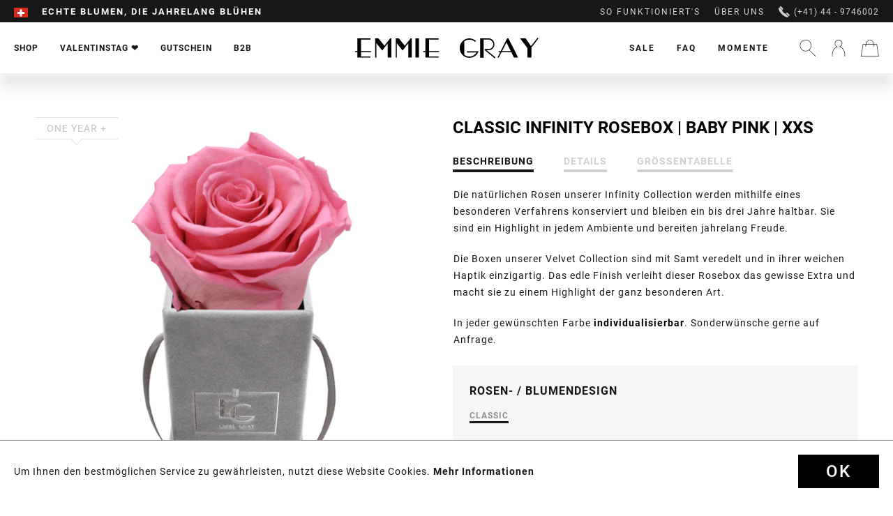

--- FILE ---
content_type: text/html; charset=UTF-8
request_url: https://www.emmiegray.ch/shop/classic-infinity-collection/infinity-collection/1147/classic-infinity-rosebox-baby-pink-xxs
body_size: 23715
content:
<!DOCTYPE html>
<html class="no-js" lang="de" itemscope="itemscope" itemtype="http://schema.org/WebPage">
<head>
<meta charset="utf-8"><script>window.dataLayer = window.dataLayer || [];</script><script>window.dataLayer.push({"ecommerce":{"detail":{"actionField":{"list":"Infinity Collection"},"products":[{"name":"Classic Infinity Rosebox | Baby Pink | XXS","id":"INF-TGS-CLASSIC-BAPI","price":30,"brand":"Emmie Gray","category":"Infinity Collection","variant":""}]},"currencyCode":"CHF"},"google_tag_params":{"ecomm_pagetype":"product","ecomm_prodid":"INF-TGS-CLASSIC-BAPI"}});</script><!-- WbmTagManager -->
<script>
(function(w,d,s,l,i){w[l]=w[l]||[];w[l].push({'gtm.start':new Date().getTime(),event:'gtm.js'});var f=d.getElementsByTagName(s)[0],j=d.createElement(s),dl=l!='dataLayer'?'&l='+l:'';j.async=true;j.src='https://www.googletagmanager.com/gtm.js?id='+i+dl;f.parentNode.insertBefore(j,f);})(window,document,'script','dataLayer','GTM-MJ5GK56');
</script>
<!-- End WbmTagManager -->
<meta name="author" content="" />
<meta name="robots" content="index,follow" />
<meta name="revisit-after" content="15 days" />
<meta name="keywords" content="Rosenbox, Flowerbox, Infinity Rosen, Rosebox, Konservierte Rosen, Blumenbox, Rosenstrauß, Rosen, Haltbare Rosen, Rosen die ewig blühen, Rosen die 3 Jahre halten, Rosen online, Rosen verschicken, Rosen versenden, Rosen, Blumen verschicken" />
<meta name="description" content="Die natürlichen Rosen unserer Infinity Collection werden mithilfe eines besonderen Verfahrens konserviert und bleiben ein bis drei Jahre haltbar. Sie…" />
<meta property="og:type" content="product" />
<meta property="og:site_name" content="EMMIE GRAY" />
<meta property="og:url" content="https://www.emmiegray.ch/shop/classic-infinity-collection/infinity-collection/1147/classic-infinity-rosebox-baby-pink-xxs" />
<meta property="og:title" content="Classic Infinity Rosebox | Baby Pink | XXS" />
<meta property="og:description" content="" />
<meta property="og:image" content="https://www.emmiegray.ch/media/image/9c/d2/cb/EMMIEGRAY_TGS_CLASSIC_INFINITY_BABYPINK.png" />
<meta property="product:brand" content="Emmie Gray" />
<meta property="product:price" content="30,00" />
<meta property="product:product_link" content="https://www.emmiegray.ch/shop/classic-infinity-collection/infinity-collection/1147/classic-infinity-rosebox-baby-pink-xxs" />
<meta name="twitter:card" content="product" />
<meta name="twitter:site" content="EMMIE GRAY" />
<meta name="twitter:title" content="Classic Infinity Rosebox | Baby Pink | XXS" />
<meta name="twitter:description" content="" />
<meta name="twitter:image" content="https://www.emmiegray.ch/media/image/9c/d2/cb/EMMIEGRAY_TGS_CLASSIC_INFINITY_BABYPINK.png" />
<meta itemprop="copyrightHolder" content="EMMIE GRAY" />
<meta itemprop="copyrightYear" content="2025" />
<meta itemprop="isFamilyFriendly" content="True" />
<meta itemprop="image" content="https://www.emmiegray.ch/media/vector/fc/56/55/Logo.svg" />
<meta name="viewport" content="width=device-width, initial-scale=1.0, user-scalable=no">
<meta name="mobile-web-app-capable" content="yes">
<meta name="apple-mobile-web-app-title" content="EMMIE GRAY">
<meta name="apple-mobile-web-app-capable" content="yes">
<meta name="apple-mobile-web-app-status-bar-style" content="default">
<link rel="apple-touch-icon-precomposed" href="https://www.emmiegray.ch/media/image/95/39/74/apple-icon-180x180.png">
<link rel="shortcut icon" href="https://www.emmiegray.ch/media/unknown/d9/0c/f4/favicon.ico">
<meta name="msapplication-navbutton-color" content="#D9400B" />
<meta name="application-name" content="EMMIE GRAY" />
<meta name="msapplication-starturl" content="https://www.emmiegray.ch/" />
<meta name="msapplication-window" content="width=1024;height=768" />
<meta name="msapplication-TileImage" content="https://www.emmiegray.ch/media/image/e1/97/b8/ms-icon-150x150.png">
<meta name="msapplication-TileColor" content="#D9400B">
<meta name="theme-color" content="#D9400B" />
<link rel="canonical" href="https://www.emmiegray.ch/shop/classic-infinity-collection/infinity-collection/1147/classic-infinity-rosebox-baby-pink-xxs" />
<title itemprop="name">Graue Flowerbox mit einer konservierten Rose | EMMIE GRAY</title>
<link href="/web/cache/1733488743_53274592065f33be74648f75a8f99fe0.css" media="all" rel="stylesheet" type="text/css" />
<link rel="preload" href="/web/cache/1733488743_53274592065f33be74648f75a8f99fe0.js" as="script">
<link rel="preload" href="/custom/plugins/PxswTheme/Resources/Themes/Frontend/PxswTheme/frontend/_public/dist/js/vendor.min.js?t=1733488743" as="script">
<link rel="preload" href="/custom/plugins/PxswTheme/Resources/Themes/Frontend/PxswTheme/frontend/_public/dist/js/scripts.min.js?t=1733488743" as="script">
<link rel="preload" href="/custom/plugins/PxswTheme/Resources/Themes/Frontend/PxswTheme/frontend/_public/src/fonts/icomoon.woff" as="font" type="font/woff" crossorigin>
<link rel="preload" href="/custom/plugins/PxswTheme/Resources/Themes/Frontend/PxswTheme/frontend/_public/src/fonts/roboto-black-webfont.woff2" as="font" type="font/woff2" crossorigin>
<link rel="preload" href="/custom/plugins/PxswTheme/Resources/Themes/Frontend/PxswTheme/frontend/_public/src/fonts/playfairdisplay-italic-webfont.woff2" as="font" type="font/woff2" crossorigin>
<link rel="preload" href="https://fonts.googleapis.com/css?family=Dancing+Script" as="style">
<link rel="preconnect" href="//gum.criteo.com">
<link rel="preconnect" href="//connect.facebook.net">
<link rel="dns-prefetch" href="//gem.gbc.criteo.com">
<link rel="dns-prefetch" href="//ag.gbc.criteo.com">
<link
href="/custom/plugins/PxswTheme/Resources/Themes/Frontend/PxswTheme/frontend/_public/dist/css/vendor.min.css?t=1733488743" media="all" rel="stylesheet" type="text/css">
<link
href="/custom/plugins/PxswTheme/Resources/Themes/Frontend/PxswTheme/frontend/_public/dist/css/styles.min.css?t=1733488743" media="all" rel="stylesheet" type="text/css">
<link
href="/custom/plugins/PxswTheme/Resources/Themes/Frontend/PxswTheme/frontend/_public/additional.css" media="all" rel="stylesheet" type="text/css">
<meta name="p:domain_verify" content="89c0d1b938971be4a7bba6a1af707be3"/>
<script src="/themes/Frontend/Responsive/frontend/_public/src/js/vendors/modernizr/modernizr.custom.35977.js"></script>
<script type="text/javascript" src="//downloads.mailchimp.com/js/signup-forms/popup/unique-methods/embed.js" data-dojo-config="usePlainJson: true, isDebug: false"></script><script type="text/javascript">window.dojoRequire(["mojo/signup-forms/Loader"], function(L) { L.start({"baseUrl":"mc.us13.list-manage.com","uuid":"a79298540a8c2444a2a1e2dd9","lid":"05e7a9ecf5","uniqueMethods":true}) })</script>
<script>(function (w, d, t, r, u) {
var f, n, i;
w[u] = w[u] || [], f = function () {
var o = {ti: "50000551"};
o.q = w[u], w[u] = new UET(o), w[u].push("pageLoad")
}, n = d.createElement(t), n.src = r, n.async = 1, n.onload = n.onreadystatechange = function () {
var s = this.readyState;
s && s !== "loaded" && s !== "complete" || (f(), n.onload = n.onreadystatechange = null)
}, i = d.getElementsByTagName(t)[0], i.parentNode.insertBefore(n, i)
})(window, document, "script", "//bat.bing.com/bat.js", "uetq");
</script>
<script>window.uetq = window.uetq || [];window.uetq.push('consent', 'default', {'ad_storage': 'granted'});</script>
<script>window.uetq = window.uetq || [];window.uetq.push('config', 'tcf', { 'enabled' : true });</script>
<script type="text/javascript">
!function(e){if(!window.pintrk){window.pintrk=function(){window.pintrk.queue.push(
Array.prototype.slice.call(arguments))};var
n=window.pintrk;n.queue=[],n.version="3.0";var
t=document.createElement("script");t.async=!0,t.src=e;var
r=document.getElementsByTagName("script")[0];r.parentNode.insertBefore(t,r)}}
("https://s.pinimg.com/ct/core.js"); pintrk('load', '2613044987228'); pintrk('page');
</script>
<noscript>
<img height="1" width="1" style="display:none;" alt="" src="https://ct.pinterest.com/v3/?tid=2613044987228&noscript=1" />
<!-- WbmTagManager (noscript) -->
<iframe src="https://www.googletagmanager.com/ns.html?id=GTM-MJ5GK56"
        height="0" width="0" style="display:none;visibility:hidden"></iframe>
<!-- End WbmTagManager (noscript) --></noscript>
<noscript>
<img height="1" width="1" style="display:none;" alt="" src="https://ct.pinterest.com/v3/?tid=2613044987228&event=pagevisit&noscript=1" />
</noscript>
<script src="https://static.elfsight.com/platform/platform.js" async></script> <div class="elfsight-app-861380fd-ec1e-4d76-a57c-7b6d5ed0077c" data-elfsight-app-lazy></div>
<script>
var jQuery = function() {
return {
ready: function() {
return true;
}
}
};
var gaProperty = 'UA-76483296-2';
// Disable tracking if the opt-out cookie exists.
var disableStr = 'ga-disable-' + gaProperty;
if (document.cookie.indexOf(disableStr + '=true') > -1) {
window[disableStr] = true;
}
// Opt-out function
function gaOptout() {
document.cookie = disableStr + '=true; expires=Thu, 31 Dec 2199 23:59:59 UTC; path=/';
window[disableStr] = true;
}
jQuery(document).ready(function($) {
$('.analytics').click(function() {
gaOptout(); alert('Google Analytics wurde deaktiviert');
});
});
(function() {
(function(i, s, o, g, r, a, m) {
i['GoogleAnalyticsObject'] = r;
i[r] = i[r] || function() {
(i[r].q = i[r].q || []).push(arguments)
}, i[r].l = 1 * new Date();
a = s.createElement(o),
m = s.getElementsByTagName(o)[0];
a.async = 1;
a.src = g;
m.parentNode.insertBefore(a, m)
})(window, document, 'script', '//www.google-analytics.com/analytics.js', 'ga');
ga('create', 'UA-76483296-2', 'auto');
ga('send', 'pageview');
})();
</script>
</head>
<body class="is--ctl-detail is--act-index" >
<div class="page-wrap">
<noscript class="noscript-main">
<div class="alert is--warning">
<div class="alert--icon">
<i class="icon--element icon--info"></i>
</div>
<div class="alert--content">
Um EMMIE&#x20;GRAY in vollem Umfang nutzen zu k&ouml;nnen, empfehlen wir Ihnen Javascript in Ihrem Browser zu aktiveren.
</div>
</div>
</noscript>
<header class="header-main"
id="header-main"
data-ajax-currency="CHF"
data-ajax-language="de-ch">
<div class="top-bar">
<div class="container block-group">
<nav class="top-bar--navigation block" role="menubar">
<div class="top-bar--navigation--region-wrapper">

            <div class="countryswitcher" role="menuitem">
            <div class="countryswitcher-button language--flag de_CH">Emmie Gray CH</div>
            <div class="countryswitcher--overlay">
                <div class="countryswitcher--overlay--close"></div>
                <a class="country-link" href="https://www.emmiegray.de/" rel="nofollow noopener">
                    <span class="language--flag de_DE"></span>
                    <span>Deutschland</span>
                </a>
                <a class="country-link" href="https://www.emmiegray.at/" rel="nofollow noopener">
                    <span class="language--flag de_AT"></span>
                    <span>Österreich</span>
                </a>
                <a class="country-link" href="https://www.emmiegray.ch/">
                    <span class="language--flag de_CH"></span>
                    <span>Schweiz</span>
                </a>
                <a class="country-link" href="https://www.emmiegray.de/fr/" rel="nofollow noopener">
                    <span class="language--flag fr_FR"></span>
                    <span>France</span>
                </a>
                <a class="country-link" href="https://www.emmie-gray.it" rel="nofollow noopener">
                    <span class="language--flag it_IT"></span>
                    <span>Italia</span>
                </a>
                <a class="country-link" href="https://www.emmiegray.de/nl/" rel="nofollow noopener">
                    <span class="language--flag nl_NL"></span>
                    <span>Nederland</span>
                </a>
                <a class="country-link" href="https://www.emmie-gray.co.uk/" rel="nofollow noopener">
                    <span class="language--flag en_GB"></span>
                    <span>United Kingdom</span>
                </a>
            </div>
        </div>
    



    

<div class="delivery-hint not-mobile">
<div class="ups1">Garantierte Zustellung vor Weihnachten</div>
<div class="ups2">Echte Blumen, die jahrelang blühen</div>
<div class="ups3">Liebevoll per Hand arrangiert</div>
</div>
<div class="delivery-hint only-mobile">
<div class="ups1">Garantierte Zustellung vor Weihnachten</div>
<div class="ups2">Echte Blumen, die jahrelang blühen</div>
<div class="ups3">Service und Beratung (+41) 44 - 9746002</div>
</div>
</div>
<div class="top-bar--navigation--service-wrapper" role="menuitem">
<ul class="service--list-wrapper is--rounded" role="menu">
<li class="service--entry-element" role="menuitem">
<a class="service--link" href="/so-funktioniert-s/" title="So funktioniert&#039;s" >
So funktioniert's
</a>
</li>
<li class="service--entry-element" role="menuitem">
<a class="service--link" href="/ueber-uns/" title="Über uns" >
Über uns
</a>
</li>
</ul>
<span class="phone"><svg xmlns="http://www.w3.org/2000/svg" viewBox="0 0 16 16"><path d="M5.607 5.17L1.34.916l.516-.517a1.348 1.348 0 011.915 0l2.344 2.344a1.35 1.35 0 010 1.915l-.51.512zm4.374 5.314l4.34 4.351-.287.288c-.393.393-.943.589-1.637.589-2.058 0-5.158-1.768-7.898-4.504C.73 7.434-.994 3.247.584 1.672l.294-.293 4.347 4.334c-.024.227.045.55.204.922.291.674.831 1.424 1.526 2.118 1.254 1.254 2.452 1.78 3.026 1.73zm5.327 1.45a1.357 1.357 0 010 1.915l-.524.523-4.255-4.266.517-.519a1.358 1.358 0 011.918 0l2.344 2.347z"/></svg>
(+41) 44 - 9746002</span>
</div>
</nav>
</div>
</div>
<div class="container header--navigation">
<div class="header-navigation-wrapper">
<nav class="navigation-main">
<div class="container" data-menu-scroller="true" data-listSelector=".navigation--list.container" data-viewPortSelector=".navigation--list-wrapper">
<div class="navigation--list-wrapper">
<ul class="navigation--list container" role="menubar" itemscope="itemscope" itemtype="http://schema.org/SiteNavigationElement">
<li class="navigation--entry has-sub  is--active" role="menuitem">
<a class="navigation--link is--active" href="https://www.emmiegray.ch/shop/" title="Shop" itemprop="url">
<span itemprop="name">Shop</span>
</a>
</li>
<li class="navigation--entry  " role="menuitem">
<a class="navigation--link" href="/valentinesday" title="Valentinstag ❤️" itemprop="url">
<span itemprop="name">Valentinstag ❤️</span>
</a>
</li>
<li class="navigation--entry  " role="menuitem">
<a class="navigation--link" href="/gutschein/1990/geschenkgutschein" title="Gutschein" itemprop="url">
<span itemprop="name">Gutschein</span>
</a>
</li>
<li class="navigation--entry has-sub " role="menuitem">
<a class="navigation--link" href="/geschaeftskunden" title="B2B" itemprop="url">
<span itemprop="name">B2B</span>
</a>
</li>
</ul>
</div>
<div class="advanced-menu" data-advanced-menu="true">
<div class="advanced-menu-container">
<div class="advanced-menu-container-wrapper main-categorie-wrapper">
<ul class="advanced-menu-container-wrapper-list level1">
<li class="advanced-menu-container-wrapper-list-element " data-submenu-id="submenu-8">
<a href="/shop/?p=1&o=1&n=12&f=4%7C174%7C109%7C135%7C157%7C106%7C79" class="advanced-menu-container-wrapper-list-element-link  link-with-child" title="Classic Infinity Collection">
<span class="advanced-menu-container-wrapper-list-element-text ">
Classic Infinity Collection
</span>
</a>
<div id="submenu-8" class="submenu-wrapper">
<div class="advanced-menu-container-wrapper-list linkto--maincategory">
<a href="/shop/?p=1&o=1&n=12&f=4%7C174%7C109%7C135%7C157%7C106%7C79" class="linkto--maincategory-link" title="">
<span class="advanced-menu-container-wrapper-list-element-text ">
all
</span>
</a>
</div>
<ul class="advanced-menu-container-wrapper-list-element-container-list level2">
<li class="advanced-menu-container-wrapper-list-element-container-list-element " data-submenu-id="submenu-22">
<a href="/shop/?p=1&o=1&n=12&f=4" class="advanced-menu-container-wrapper-list-element-container-list-element-link is--active" title="Infinity Collection">
<span class="advanced-menu-container-wrapper-list-element-text ">
<span class="advanced-menu-inner-image" style="background-image: url('https://www.emmiegray.ch/media/image/e0/0e/fa/Infinity-Collection.png');">                                        		Infinity Collection
</span>                                        </span>
</a>
</li>
<li class="advanced-menu-container-wrapper-list-element-container-list-element " data-submenu-id="submenu-87">
<a href="/shop/?p=1&o=1&n=12&f=174" class="advanced-menu-container-wrapper-list-element-container-list-element-link " title="Signature Infinity Collection">
<span class="advanced-menu-container-wrapper-list-element-text ">
<span class="advanced-menu-inner-image" style="background-image: url('https://www.emmiegray.ch/media/image/99/d0/d6/Signature-Collection.png');">                                        		Signature Infinity Collection
</span>                                        </span>
</a>
</li>
<li class="advanced-menu-container-wrapper-list-element-container-list-element " data-submenu-id="submenu-78">
<a href="/shop/?p=1&o=1&n=12&f=109" class="advanced-menu-container-wrapper-list-element-container-list-element-link " title="Romantic Infinity Collection">
<span class="advanced-menu-container-wrapper-list-element-text ">
<span class="advanced-menu-inner-image" style="background-image: url('https://www.emmiegray.ch/media/image/e9/7a/5d/Romantic-Collection.png');">                                        		Romantic Infinity Collection
</span>                                        </span>
</a>
</li>
<li class="advanced-menu-container-wrapper-list-element-container-list-element " data-submenu-id="submenu-82">
<a href="/shop/?p=1&o=1&n=12&f=135" class="advanced-menu-container-wrapper-list-element-container-list-element-link " title="Vintage Infinity Collection">
<span class="advanced-menu-container-wrapper-list-element-text ">
<span class="advanced-menu-inner-image" style="background-image: url('https://www.emmiegray.ch/media/image/fe/d5/f7/Vintage-Collection_x.png');">                                        		Vintage Infinity Collection
</span>                                        </span>
</a>
</li>
<li class="advanced-menu-container-wrapper-list-element-container-list-element " data-submenu-id="submenu-31">
<a href="/shop/?p=1&o=1&n=12&f=106" class="advanced-menu-container-wrapper-list-element-container-list-element-link " title="Long Stem Infinity Collection">
<span class="advanced-menu-container-wrapper-list-element-text ">
<span class="advanced-menu-inner-image" style="background-image: url('https://www.emmiegray.ch/media/image/d7/fb/05/Long-Stem-Collection_x.png');">                                        		Long Stem Infinity Collection
</span>                                        </span>
</a>
</li>
<li class="advanced-menu-container-wrapper-list-element-container-list-element " data-submenu-id="submenu-62">
<a href="/shop/?p=1&o=1&n=12&f=48" class="advanced-menu-container-wrapper-list-element-container-list-element-link " title="Heart Collection">
<span class="advanced-menu-container-wrapper-list-element-text ">
<span class="advanced-menu-inner-image" style="background-image: url('https://www.emmiegray.ch/media/image/18/75/da/Heart-Collection.png');">                                        		Heart Collection
</span>                                        </span>
</a>
</li>
<li class="advanced-menu-container-wrapper-list-element-container-list-element " data-submenu-id="submenu-28">
<a href="/shop/?p=1&o=1&n=12&f=68%7C80" class="advanced-menu-container-wrapper-list-element-container-list-element-link " title="Marble Collection">
<span class="advanced-menu-container-wrapper-list-element-text ">
<span class="advanced-menu-inner-image" style="background-image: url('https://www.emmiegray.ch/media/image/d5/6b/82/Marble-Collection.png');">                                        		Marble Collection
</span>                                        </span>
</a>
</li>
<li class="advanced-menu-container-wrapper-list-element-container-list-element " data-submenu-id="submenu-29">
<a href="/shop/?p=1&o=1&n=12&f=63%7C64%7C65%7C105" class="advanced-menu-container-wrapper-list-element-container-list-element-link " title="Splendid Collection">
<span class="advanced-menu-container-wrapper-list-element-text ">
<span class="advanced-menu-inner-image" style="background-image: url('https://www.emmiegray.ch/media/image/1a/91/aa/Splendid-Collection.png');">                                        		Splendid Collection
</span>                                        </span>
</a>
</li>
<li class="advanced-menu-container-wrapper-list-element-container-list-element " data-submenu-id="submenu-30">
<a href="/shop/?p=1&o=1&n=12&f=60%7C61" class="advanced-menu-container-wrapper-list-element-container-list-element-link " title="Velvet Collection">
<span class="advanced-menu-container-wrapper-list-element-text ">
<span class="advanced-menu-inner-image" style="background-image: url('https://www.emmiegray.ch/media/image/71/95/7c/Velvet-Collection.png');">                                        		Velvet Collection
</span>                                        </span>
</a>
</li>
<li class="advanced-menu-container-wrapper-list-element-container-list-element " data-submenu-id="submenu-59">
<a href="/shop/?p=1&o=1&n=12&f=79" class="advanced-menu-container-wrapper-list-element-container-list-element-link " title="Gift Set Collection">
<span class="advanced-menu-container-wrapper-list-element-text ">
<span class="advanced-menu-inner-image" style="background-image: url('https://www.emmiegray.ch/media/image/c1/9d/51/Gift-Set-Collection_xWZ84P2WgtJUfw.png');">                                        		Gift Set Collection
</span>                                        </span>
</a>
</li>
</ul>
</div>
</li>
<li class="advanced-menu-container-wrapper-list-element " data-submenu-id="submenu-9">
<a href="/shop/?p=1&o=1&n=12&f=176%7C177%7C179%7C180" class="advanced-menu-container-wrapper-list-element-link  link-with-child" title="Premium Infinity Collection">
<span class="advanced-menu-container-wrapper-list-element-text ">
Premium Infinity Collection
</span>
</a>
<div id="submenu-9" class="submenu-wrapper">
<div class="advanced-menu-container-wrapper-list linkto--maincategory">
<a href="/shop/?p=1&o=1&n=12&f=176%7C177%7C179%7C180" class="linkto--maincategory-link" title="">
<span class="advanced-menu-container-wrapper-list-element-text ">
all
</span>
</a>
</div>
<ul class="advanced-menu-container-wrapper-list-element-container-list level2">
<li class="advanced-menu-container-wrapper-list-element-container-list-element " data-submenu-id="submenu-100">
<a href="https://www.emmiegray.ch/shop/premium-infinity-collection/off-white-metallic-infinity-collection/" class="advanced-menu-container-wrapper-list-element-container-list-element-link " title="Off White Metallic Infinity Collection">
<span class="advanced-menu-container-wrapper-list-element-text  flag-new">
<span class="advanced-menu-inner-image" style="background-image: url('https://www.emmiegray.ch/media/image/73/f3/d4/Premium_White_M_VibrantRed_freigestellt.png');">                                        		Off White Metallic Infinity Collection
</span>                                        </span>
</a>
</li>
<li class="advanced-menu-container-wrapper-list-element-container-list-element " data-submenu-id="submenu-33">
<a href="/shop/?p=1&o=1&n=12&f=180" class="advanced-menu-container-wrapper-list-element-container-list-element-link " title="Solid Infinity Collection">
<span class="advanced-menu-container-wrapper-list-element-text  flag-new">
<span class="advanced-menu-inner-image" style="background-image: url('https://www.emmiegray.ch/media/image/54/a2/7c/245_Solid_L_Schwarz_VibrantRed_freigestellt.png');">                                        		Solid Infinity Collection
</span>                                        </span>
</a>
</li>
<li class="advanced-menu-container-wrapper-list-element-container-list-element " data-submenu-id="submenu-98">
<a href="/shop/?p=1&o=1&n=12&f=221" class="advanced-menu-container-wrapper-list-element-container-list-element-link " title="Candle Bowl Infinity Collection">
<span class="advanced-menu-container-wrapper-list-element-text ">
<span class="advanced-menu-inner-image" style="background-image: url('https://www.emmiegray.ch/media/image/4e/7e/eb/240_Emmie-Gray_Burgundy_freigestellt.png');">                                        		Candle Bowl Infinity Collection
</span>                                        </span>
</a>
</li>
<li class="advanced-menu-container-wrapper-list-element-container-list-element " data-submenu-id="submenu-97">
<a href="https://www.emmiegray.ch/shop/premium-infinity-collection/crystal-infinity-collection/" class="advanced-menu-container-wrapper-list-element-container-list-element-link " title="Crystal Infinity Collection">
<span class="advanced-menu-container-wrapper-list-element-text ">
<span class="advanced-menu-inner-image" style="background-image: url('https://www.emmiegray.ch/media/image/40/f6/66/Crystal-Infinity-Collection_x.png');">                                        		Crystal Infinity Collection
</span>                                        </span>
</a>
</li>
<li class="advanced-menu-container-wrapper-list-element-container-list-element " data-submenu-id="submenu-94">
<a href="https://www.emmiegray.ch/shop/premium-infinity-collection/marble-metallic-infinity-collection/" class="advanced-menu-container-wrapper-list-element-container-list-element-link " title="Marble Metallic Infinity Collection">
<span class="advanced-menu-container-wrapper-list-element-text ">
<span class="advanced-menu-inner-image" style="background-image: url('https://www.emmiegray.ch/media/image/75/d6/28/Marble-Metallic-Infinity-Collection_x.png');">                                        		Marble Metallic Infinity Collection
</span>                                        </span>
</a>
</li>
<li class="advanced-menu-container-wrapper-list-element-container-list-element " data-submenu-id="submenu-96">
<a href="https://www.emmiegray.ch/shop/premium-infinity-collection/marble-metallic-gift-sets/" class="advanced-menu-container-wrapper-list-element-container-list-element-link " title="Marble Metallic Gift Sets">
<span class="advanced-menu-container-wrapper-list-element-text ">
<span class="advanced-menu-inner-image" style="background-image: url('https://www.emmiegray.ch/media/image/58/d1/f3/Marble-Metallic-Gift-Sets_x.png');">                                        		Marble Metallic Gift Sets
</span>                                        </span>
</a>
</li>
<li class="advanced-menu-container-wrapper-list-element-container-list-element " data-submenu-id="submenu-93">
<a href="/shop/?p=1&o=1&n=12&f=177" class="advanced-menu-container-wrapper-list-element-container-list-element-link " title="Metallic Signature Infinity Collection">
<span class="advanced-menu-container-wrapper-list-element-text ">
<span class="advanced-menu-inner-image" style="background-image: url('https://www.emmiegray.ch/media/image/43/ff/7c/Metallic-Signature-Infinity-Collection_x.png');">                                        		Metallic Signature Infinity Collection
</span>                                        </span>
</a>
</li>
<li class="advanced-menu-container-wrapper-list-element-container-list-element " data-submenu-id="submenu-92">
<a href="/shop/?p=1&o=1&n=12&f=179" class="advanced-menu-container-wrapper-list-element-container-list-element-link " title="Marble Metallic Vintage Infinity Collection">
<span class="advanced-menu-container-wrapper-list-element-text ">
<span class="advanced-menu-inner-image" style="background-image: url('https://www.emmiegray.ch/media/image/e2/39/39/Marble-Metallic-Vintage-Infinity-Collection_x.png');">                                        		Marble Metallic Vintage Infinity Collection
</span>                                        </span>
</a>
</li>
<li class="advanced-menu-container-wrapper-list-element-container-list-element " data-submenu-id="submenu-84">
<a href="/shop/?p=1&o=1&n=12&f=176" class="advanced-menu-container-wrapper-list-element-container-list-element-link " title="Wild Vintage Infinity Collection">
<span class="advanced-menu-container-wrapper-list-element-text ">
<span class="advanced-menu-inner-image" style="background-image: url('https://www.emmiegray.ch/media/image/03/ca/d5/Wild-Vintage-Infinity-Collection_x.png');">                                        		Wild Vintage Infinity Collection
</span>                                        </span>
</a>
</li>
</ul>
</div>
</li>
<li class="advanced-menu-container-wrapper-list-element " data-submenu-id="submenu-41">
<a href="/shop/?p=1&o=1&n=12&f=79%7C117%7C71%7C147%7C66" class="advanced-menu-container-wrapper-list-element-link  link-with-child" title="Accessoires">
<span class="advanced-menu-container-wrapper-list-element-text ">
Accessoires
</span>
</a>
<div id="submenu-41" class="submenu-wrapper">
<div class="advanced-menu-container-wrapper-list linkto--maincategory">
<a href="/shop/?p=1&o=1&n=12&f=79%7C117%7C71%7C147%7C66" class="linkto--maincategory-link" title="">
<span class="advanced-menu-container-wrapper-list-element-text ">
all
</span>
</a>
</div>
<ul class="advanced-menu-container-wrapper-list-element-container-list level2">
<li class="advanced-menu-container-wrapper-list-element-container-list-element " data-submenu-id="submenu-90">
<a href="/shop/?p=1&o=1&n=12&f=79" class="advanced-menu-container-wrapper-list-element-container-list-element-link " title="Gift Set Collection">
<span class="advanced-menu-container-wrapper-list-element-text ">
<span class="advanced-menu-inner-image" style="background-image: url('https://www.emmiegray.ch/media/image/c1/9d/51/Gift-Set-Collection_xWZ84P2WgtJUfw.png');">                                        		Gift Set Collection
</span>                                        </span>
</a>
</li>
<li class="advanced-menu-container-wrapper-list-element-container-list-element " data-submenu-id="submenu-32">
<a href="/shop/?p=1&o=1&n=12&f=184" class="advanced-menu-container-wrapper-list-element-container-list-element-link " title="Scented Candle Collection">
<span class="advanced-menu-container-wrapper-list-element-text ">
<span class="advanced-menu-inner-image" style="background-image: url('https://www.emmiegray.ch/media/image/6a/59/3a/Scented-Candle-Collection_x.png');">                                        		Scented Candle Collection
</span>                                        </span>
</a>
</li>
<li class="advanced-menu-container-wrapper-list-element-container-list-element " data-submenu-id="submenu-83">
<a href="/shop/?p=1&o=1&n=12&f=185" class="advanced-menu-container-wrapper-list-element-container-list-element-link " title="Fine Pastries Collection">
<span class="advanced-menu-container-wrapper-list-element-text ">
<span class="advanced-menu-inner-image" style="background-image: url('https://www.emmiegray.ch/media/image/b7/8a/0d/Fine-Pastries-Collection_x.png');">                                        		Fine Pastries Collection
</span>                                        </span>
</a>
</li>
<li class="advanced-menu-container-wrapper-list-element-container-list-element " data-submenu-id="submenu-91">
<a href="https://www.emmiegray.ch/shop/accessoires/vase-collection/" class="advanced-menu-container-wrapper-list-element-container-list-element-link " title="Vase Collection">
<span class="advanced-menu-container-wrapper-list-element-text ">
<span class="advanced-menu-inner-image" style="background-image: url('https://www.emmiegray.ch/media/image/ff/f7/fe/Vase-Collection_x.png');">                                        		Vase Collection
</span>                                        </span>
</a>
</li>
<li class="advanced-menu-container-wrapper-list-element-container-list-element " data-submenu-id="submenu-95">
<a href="https://www.emmiegray.ch/shop/accessoires/tray-collection/" class="advanced-menu-container-wrapper-list-element-container-list-element-link " title="Tray Collection">
<span class="advanced-menu-container-wrapper-list-element-text ">
<span class="advanced-menu-inner-image" style="background-image: url('https://www.emmiegray.ch/media/image/9d/21/3e/Tray-Collection_x.png');">                                        		Tray Collection
</span>                                        </span>
</a>
</li>
</ul>
</div>
</li>
</ul>
</div>
<div class="maincategory-image-block">
<div class="maincategory-image-wrapper">
<a class="advanced-menu-container-wrapper-teaser-item-link"
href="https://www.emmiegray.ch/cat/index/sCategory/33"
title="NEW ARRIVAL: Bold Black Concrete">
<img src="https://www.emmiegray.ch/media/image/2b/75/05/IMG_4152_Solid_M_Schwarz_VibrantRed_quadrat_neu.jpg">
<div class="advanced-menu-container-wrapper-teaser-item-text"><img class="rose-icon" src="https://www.emmiegray.ch/custom/plugins/PxswTheme/Resources/Themes/Frontend/PxswTheme/frontend/_public/src/img/home_icon@2x.png" height="24" width="24"><span>NEW ARRIVAL: Bold Black Concrete</span></div>
</a>
</div>
</div>
</div>
<div class="advanced-menu-container">
<div class="advanced-menu-container-wrapper main-categorie-wrapper">
<ul class="advanced-menu-container-wrapper-list level1">
<li class="advanced-menu-container-wrapper-list-element " data-submenu-id="submenu-63">
<a href="/konfigurator/" class="advanced-menu-container-wrapper-list-element-link  link-with-child" title="Ihr individuelles Design">
<span class="advanced-menu-container-wrapper-list-element-text ">
Ihr individuelles Design
</span>
</a>
<div id="submenu-63" class="submenu-wrapper">
<div class="advanced-menu-container-wrapper-list linkto--maincategory">
<a href="/konfigurator/" class="linkto--maincategory-link" title="">
<span class="advanced-menu-container-wrapper-list-element-text ">
all
</span>
</a>
</div>
<ul class="advanced-menu-container-wrapper-list-element-container-list level2">
<li class="advanced-menu-container-wrapper-list-element-container-list-element " data-submenu-id="submenu-64">
<a href="/konfigurator/" class="advanced-menu-container-wrapper-list-element-container-list-element-link " title="Rosenboxen mit Ihrem Logo">
<span class="advanced-menu-container-wrapper-list-element-text ">
Rosenboxen mit Ihrem Logo
</span>
</a>
</li>
<li class="advanced-menu-container-wrapper-list-element-container-list-element " data-submenu-id="submenu-65">
<a href="https://www.emmiegray.ch/geschaeftskunden" class="advanced-menu-container-wrapper-list-element-container-list-element-link " title="Inspirationen und Referenzen">
<span class="advanced-menu-container-wrapper-list-element-text ">
Inspirationen und Referenzen
</span>
</a>
</li>
<li class="advanced-menu-container-wrapper-list-element-container-list-element " data-submenu-id="submenu-40">
<a href="/kontaktformular" class="advanced-menu-container-wrapper-list-element-container-list-element-link " title="Kontakt">
<span class="advanced-menu-container-wrapper-list-element-text ">
Kontakt
</span>
</a>
</li>
</ul>
</div>
</li>
<li class="advanced-menu-container-wrapper-list-element " data-submenu-id="submenu-74">
<a href="/geschaeftskunden/" class="advanced-menu-container-wrapper-list-element-link  link-with-child" title="Ihre Ideen">
<span class="advanced-menu-container-wrapper-list-element-text ">
Ihre Ideen
</span>
</a>
<div id="submenu-74" class="submenu-wrapper">
<div class="advanced-menu-container-wrapper-list linkto--maincategory">
<a href="/geschaeftskunden/" class="linkto--maincategory-link" title="">
<span class="advanced-menu-container-wrapper-list-element-text ">
all
</span>
</a>
</div>
<ul class="advanced-menu-container-wrapper-list-element-container-list level2">
<li class="advanced-menu-container-wrapper-list-element-container-list-element " data-submenu-id="submenu-75">
<a href="https://www.emmiegray.ch/b2b/ihre-ideen/kunden-partner/" class="advanced-menu-container-wrapper-list-element-container-list-element-link " title="Kunden & Partner">
<span class="advanced-menu-container-wrapper-list-element-text ">
Kunden & Partner
</span>
</a>
</li>
<li class="advanced-menu-container-wrapper-list-element-container-list-element " data-submenu-id="submenu-76">
<a href="https://www.emmiegray.ch/b2b/ihre-ideen/events/" class="advanced-menu-container-wrapper-list-element-container-list-element-link " title="Events">
<span class="advanced-menu-container-wrapper-list-element-text ">
Events
</span>
</a>
</li>
<li class="advanced-menu-container-wrapper-list-element-container-list-element " data-submenu-id="submenu-77">
<a href="https://www.emmiegray.ch/b2b/ihre-ideen/interior-design/" class="advanced-menu-container-wrapper-list-element-container-list-element-link " title="Interior Design">
<span class="advanced-menu-container-wrapper-list-element-text ">
Interior Design
</span>
</a>
</li>
</ul>
</div>
</li>
</ul>
</div>
</div>
</div>
</div>
</nav>
<div class="logo-main block-group" role="banner">
<div class="logo--shop block">
<a class="logo--link" href="https://www.emmiegray.ch/" title="EMMIE GRAY - zur Startseite wechseln">
<picture>
<source srcset="https://www.emmiegray.ch/media/vector/fc/56/55/Logo.svg" media="(min-width: 78.75em)">
<source srcset="https://www.emmiegray.ch/media/vector/fc/56/55/Logo.svg" media="(min-width: 64em)">
<source srcset="https://www.emmiegray.ch/media/vector/fc/56/55/Logo.svg" media="(min-width: 48em)">
<img srcset="https://www.emmiegray.ch/media/vector/fc/56/55/Logo.svg" alt="EMMIE GRAY - zur Startseite wechseln" />
</picture>
</a>
</div>
</div>
<div class="right-navigation-wrapper">
<nav class="navigation-main custom" role="menu">
<ul class="navigation--list">
<li class="navigation--entry " role="menuitem">
<a class="navigation--link " href="/christmas-special" title="Sale" >
Sale
</a>
</li>
<li class="navigation--entry " role="menuitem">
<a class="navigation--link " href="/haeufige-fragen/" title="FAQ" >
FAQ
</a>
</li>
<li class="navigation--entry " role="menuitem">
<a class="navigation--link " href="/geschenkideen/" title="Momente" >
Momente
</a>
</li>
</ul>
</nav>
<nav class="shop--navigation block-group">
<ul class="navigation--list block-group" role="menubar">
<li class="navigation--entry entry--menu-left" role="menuitem">
<a class="entry--link entry--trigger btn is--icon-left" href="#offcanvas--left" data-offcanvas="true" data-offCanvasSelector=".sidebar-main">
<svg xmlns="http://www.w3.org/2000/svg" viewBox="0 0 32 32"><path fill-rule="evenodd" d="M4 6h24a2 2 0 110 4H4a2 2 0 110-4zm0 8h24a2 2 0 110 4H4a2 2 0 110-4zm0 8h24a2 2 0 110 4H4a2 2 0 110-4z"/></svg>
</a>
</li>
<li class="navigation--entry entry--search" role="menuitem" data-search="true" aria-haspopup="true">
<a class="entry--link entry--trigger" href="#show-hide--search" title="Suche anzeigen / schließen">
<span class="search-icon"><svg id="Ebene_1" data-name="Ebene 1" viewBox="0 0 22.962 24" xmlns="http://www.w3.org/2000/svg" xmlns:bx="https://boxy-svg.com"><path d="M8.299 16.599C3.723 16.599 0 12.875 0 8.299 0 3.723 3.723 0 8.299 0s8.299 3.723 8.299 8.299-3.725 8.3-8.299 8.3zm0-15.923C4.095.676.675 4.096.675 8.3s3.422 7.624 7.624 7.624 7.624-3.42 7.624-7.624c0-4.203-3.42-7.625-7.624-7.625z" bx:origin="0 0" vector-effect="non-scaling-stroke"/><path transform="rotate(-45.32 17.79 19.395)" bx:origin="2.021303 -1.458599" vector-effect="non-scaling-stroke" d="M17.707 12.54h.675v13.322h-.675z"/></svg>
</span>
<span class="close-icon"><svg xmlns="http://www.w3.org/2000/svg" viewBox="0 0 21 21"><path fill-rule="evenodd" d="M10.5 7.668L17.581.587a2.003 2.003 0 112.832 2.832l-7.08 7.081 7.08 7.081a2.003 2.003 0 01-2.832 2.832l-7.081-7.08-7.081 7.08a2.003 2.003 0 11-2.832-2.832l7.08-7.081-7.08-7.081A2.003 2.003 0 013.419.587l7.081 7.08z"/></svg>
</span>
</a>
<form action="/search" method="get" class="main-search--form">
<input type="search" name="sSearch" class="main-search--field" autocomplete="off" autocapitalize="off" placeholder="Wonach suchen Sie?" maxlength="30"  />
<button type="submit" class="main-search--button">
<span class="search-icon"><svg xmlns="http://www.w3.org/2000/svg" viewBox="0 0 24 24"><path d="M23.506 22.866l-1.14 1.153-8.453-8.359A8.093 8.093 0 019.446 17c-4.49 0-8.14-3.652-8.14-8.141s3.65-8.14 8.14-8.14c4.489 0 8.14 3.651 8.14 8.14 0 2.199-.883 4.26-2.407 5.773l8.327 8.235zM9.446 2.341a6.526 6.526 0 00-6.519 6.518 6.527 6.527 0 006.519 6.518 6.527 6.527 0 006.518-6.518 6.527 6.527 0 00-6.406-6.518h-.112z"/></svg>
</span>
<span class="main-search--text">Suchen</span>
</button>
<div class="form--ajax-loader">&nbsp;</div>
</form>
<div class="main-search--results"></div>
</li>




    <li class="navigation--entry entry--account with-slt"
        role="menuitem"
>
        
            <a href="https://www.emmiegray.ch/account"
               title="Mein Konto"
               class="entry--link account--link">
                <svg id="Ebene_1" data-name="Ebene 1" viewBox="0 0 18.755 24" xmlns="http://www.w3.org/2000/svg" xmlns:bx="https://boxy-svg.com"><path d="M18.486 24.008l-.674-.105a15.12 15.12 0 00.179-2.318c0-2.654-.707-5.239-1.99-7.281-1.254-1.996-2.994-3.381-4.903-3.903l-.988-.271.952-.376c3.362-1.328 4.025-5.798 1.194-8.045-2.831-2.247-7.034-.587-7.564 2.989a4.694 4.694 0 002.919 5.056l.952.376-.988.271c-1.908.522-3.649 1.908-4.903 3.903C1.389 16.345.683 18.931.683 21.585c-.001.77.058 1.539.176 2.3l-.675.105c-.123-.796-.185-1.6-.184-2.405 0-2.781.744-5.496 2.094-7.645 1.169-1.86 2.744-3.229 4.497-3.928-3.56-2.114-3.498-7.289.113-9.316 3.61-2.026 8.061.616 8.011 4.756a5.378 5.378 0 01-2.633 4.56c1.754.699 3.328 2.068 4.497 3.928 1.351 2.149 2.095 4.864 2.095 7.645 0 .811-.062 1.621-.188 2.423z" bx:origin="0.000001 0.000005" vector-effect="non-scaling-stroke"/></svg>
            </a>
        

                    
                <div class="account--dropdown-navigation">

                    
                        <div class="navigation--smartphone">
                            <div class="entry--close-off-canvas">
                                <a href="#close-account-menu"
                                   class="navigation--link"
                                   title="Menü schließen">
                                    Menü schließen <span><svg xmlns="http://www.w3.org/2000/svg" viewBox="0 0 21 21"><path fill-rule="evenodd" d="M10.5 7.668L17.581.587a2.003 2.003 0 112.832 2.832l-7.08 7.081 7.08 7.081a2.003 2.003 0 01-2.832 2.832l-7.081-7.08-7.081 7.08a2.003 2.003 0 11-2.832-2.832l7.08-7.081-7.08-7.081A2.003 2.003 0 013.419.587l7.081 7.08z"/></svg>
</span>
                                </a>
                            </div>
                        </div>
                    

                    
                            <div class="account--menu is--rounded is--personalized">
        
                            
                
                                            <span class="navigation--headline">
                            Mein Konto
                        </span>
                                    

                
                <div class="account--menu-container">

                    
                        
                        <ul class="sidebar--navigation navigation--list is--level0 show--active-items">
                            
                                
                                
                                    
    
                                                                                    <li class="navigation--entry">
                                                <span class="navigation--signin">
                                                    <a href="https://www.emmiegray.ch/account#hide-registration"
                                                       class="blocked--link btn is--primary navigation--signin-btn"
                                                       data-collapseTarget="#registration"
                                                       data-action="close">
                                                        Anmelden
                                                    </a>
                                                    <span class="navigation--register">
                                                        oder
                                                        <a href="https://www.emmiegray.ch/account#show-registration"
                                                           class="blocked--link"
                                                           data-collapseTarget="#registration"
                                                           data-action="open">
                                                            registrieren
                                                        </a>
                                                    </span>
                                                </span>
                                            </li>
                                                                            
    
                    <li><div class="amazon-pay-button-wrapper login-dropdown-wrapper" >
                <div class="amazon-login-button"></div>
            </div></li>
            


                                    
                                        <li class="navigation--entry">
                                            <a href="https://www.emmiegray.ch/account" title="Übersicht" class="navigation--link">
                                                Übersicht
                                            </a>
                                        </li>
                                    
                                

                                
                                
                                    <li class="navigation--entry">
                                        <a href="https://www.emmiegray.ch/account/profile" title="Persönliche Daten" class="navigation--link" rel="nofollow">
                                            Persönliche Daten
                                        </a>
                                    </li>
                                

                                
                                
                                                                            
                                            <li class="navigation--entry">
                                                <a href="https://www.emmiegray.ch/address/index/sidebar/" title="Adressen" class="navigation--link" rel="nofollow">
                                                    Adressen
                                                </a>
                                            </li>
                                        
                                                                    

                                
                                
                                    <li class="navigation--entry">
                                        <a href="https://www.emmiegray.ch/account/payment" title="Zahlungsarten" class="navigation--link" rel="nofollow">
                                            Zahlungsarten
                                        </a>
                                    </li>
                                

                                
                                
                                    <li class="navigation--entry">
                                        <a href="https://www.emmiegray.ch/account/orders" title="Bestellungen" class="navigation--link" rel="nofollow">
                                            Bestellungen
                                        </a>
                                    </li>
                                

                                
                                


                                
                                

                                
                                
                                                                    

                                
                                
                                                                    
                            
                        </ul>
                    
                </div>
                    
    </div>
                    
                </div>
            
            </li>




    <li class="navigation--entry entry--cart" role="menuitem">
        <a class="cart--link" href="https://www.emmiegray.ch/checkout/cart" title="Warenkorb">
            <span class="cart--display">
                                    Warenkorb
                            </span>
            <svg id="Ebene_1" data-name="Ebene 1" viewBox="0 0 26.133 24" xmlns="http://www.w3.org/2000/svg" xmlns:bx="https://boxy-svg.com"><path d="M25.914 24H0L2.777 6.186h20.325zM.787 23.327h24.341L22.527 6.86H3.353z" bx:origin="0 -0.347255" vector-effect="non-scaling-stroke"/><path d="M19.394 9.661h-.673c0-4.955-2.586-8.988-5.764-8.988-3.177 0-5.763 4.033-5.763 8.988h-.673c0-2.555.654-4.962 1.842-6.777C9.579 1.024 11.212 0 12.957 0c1.746 0 3.379 1.024 4.596 2.884 1.187 1.815 1.841 4.222 1.841 6.777z" bx:origin="-0.506564 0" vector-effect="non-scaling-stroke"/></svg>
            <span class="badge is--primary is--minimal cart--quantity is--hidden">0</span>
        </a>
        <div class="ajax-loader">&nbsp;</div>
    </li>



</ul>
</nav>
</div>
</div>
</div>
</header>
<div class="container--ajax-cart" data-collapse-cart="true" data-displayMode="offcanvas"></div>
<section class="content-main container block-group">
<nav class="content--breadcrumb block">
<ul class="breadcrumb--list" role="menu" itemscope itemtype="http://schema.org/BreadcrumbList">
<li class="breadcrumb--entry" itemprop="itemListElement" itemscope itemtype="http://schema.org/ListItem">
<a class="breadcrumb--link" href="https://www.emmiegray.ch/shop/" title="Shop" itemprop="item">
<link itemprop="url" href="https://www.emmiegray.ch/shop/" />
<span class="breadcrumb--title" itemprop="name">Shop</span>
</a>
<meta itemprop="position" content="0" />
</li>
<li class="breadcrumb--separator">
<i class="icon--arrow-right"></i>
</li>
<li class="breadcrumb--entry" itemprop="itemListElement" itemscope itemtype="http://schema.org/ListItem">
<a class="breadcrumb--link" href="https://www.emmiegray.ch/cat/index/sCategory/8" title="Classic Infinity Collection" itemprop="item">
<link itemprop="url" href="https://www.emmiegray.ch/cat/index/sCategory/8" />
<span class="breadcrumb--title" itemprop="name">Classic Infinity Collection</span>
</a>
<meta itemprop="position" content="1" />
</li>
<li class="breadcrumb--separator">
<i class="icon--arrow-right"></i>
</li>
<li class="breadcrumb--entry is--active" itemprop="itemListElement" itemscope itemtype="http://schema.org/ListItem">
<a class="breadcrumb--link" href="https://www.emmiegray.ch/cat/index/sCategory/22" title="Infinity Collection" itemprop="item">
<link itemprop="url" href="https://www.emmiegray.ch/cat/index/sCategory/22" />
<span class="breadcrumb--title" itemprop="name">Infinity Collection</span>
</a>
<meta itemprop="position" content="2" />
</li>
</ul>
</nav>
<div class="content-main--inner">
<aside class="sidebar-main off-canvas">
<div class="navigation--smartphone">
<ul class="navigation--list ">
<li class="navigation--entry entry--close-off-canvas">
<a href="#close-categories-menu" title="Menü schließen" class="navigation--link">
Menü schließen <span><svg xmlns="http://www.w3.org/2000/svg" viewBox="0 0 21 21"><path fill-rule="evenodd" d="M10.5 7.668L17.581.587a2.003 2.003 0 112.832 2.832l-7.08 7.081 7.08 7.081a2.003 2.003 0 01-2.832 2.832l-7.081-7.08-7.081 7.08a2.003 2.003 0 11-2.832-2.832l7.08-7.081-7.08-7.081A2.003 2.003 0 013.419.587l7.081 7.08z"/></svg>
</span>
</a>
</li>
</ul>
<div class="mobile--switches">

            <div class="countryswitcher" role="menuitem">
            <div class="countryswitcher-button language--flag de_CH">Emmie Gray CH</div>
            <div class="countryswitcher--overlay">
                <div class="countryswitcher--overlay--close"></div>
                <a class="country-link" href="https://www.emmiegray.de/" rel="nofollow noopener">
                    <span class="language--flag de_DE"></span>
                    <span>Deutschland</span>
                </a>
                <a class="country-link" href="https://www.emmiegray.at/" rel="nofollow noopener">
                    <span class="language--flag de_AT"></span>
                    <span>Österreich</span>
                </a>
                <a class="country-link" href="https://www.emmiegray.ch/">
                    <span class="language--flag de_CH"></span>
                    <span>Schweiz</span>
                </a>
                <a class="country-link" href="https://www.emmiegray.de/fr/" rel="nofollow noopener">
                    <span class="language--flag fr_FR"></span>
                    <span>France</span>
                </a>
                <a class="country-link" href="https://www.emmie-gray.it" rel="nofollow noopener">
                    <span class="language--flag it_IT"></span>
                    <span>Italia</span>
                </a>
                <a class="country-link" href="https://www.emmiegray.de/nl/" rel="nofollow noopener">
                    <span class="language--flag nl_NL"></span>
                    <span>Nederland</span>
                </a>
                <a class="country-link" href="https://www.emmie-gray.co.uk/" rel="nofollow noopener">
                    <span class="language--flag en_GB"></span>
                    <span>United Kingdom</span>
                </a>
            </div>
        </div>
    



    

</div>
</div>
<div class="sidebar--categories-wrapper"
data-subcategory-nav="true"
data-mainCategoryId="3"
data-categoryId="22"
data-fetchUrl="/widgets/listing/getCategory/categoryId/22">
<div class="sidebar--categories-navigation">
<ul class="sidebar--navigation categories--navigation navigation--list is--drop-down is--level0 is--rounded" role="menu">
<li class="navigation--entry is--active has--sub-categories has--sub-children" role="menuitem">
<a class="navigation--link is--active has--sub-categories link--go-forward"
href="https://www.emmiegray.ch/shop/"
data-categoryId="4"
data-fetchUrl="/widgets/listing/getCategory/categoryId/4"
title="Shop"
>
Shop
<span class="is--icon-right">
<i class="icon--arrow-right"></i>
</span>
</a>
<ul class="sidebar--navigation categories--navigation navigation--list is--level1 is--rounded" role="menu">
<li class="navigation--entry is--active has--sub-categories has--sub-children" role="menuitem">
<a class="navigation--link is--active has--sub-categories link--go-forward"
href="/shop/?p=1&o=1&n=12&f=4%7C174%7C109%7C135%7C157%7C106%7C79"
data-categoryId="8"
data-fetchUrl="/widgets/listing/getCategory/categoryId/8"
title="Classic Infinity Collection"
>
Classic Infinity Collection
<span class="is--icon-right">
<i class="icon--arrow-right"></i>
</span>
</a>
<ul class="sidebar--navigation categories--navigation navigation--list is--level2 navigation--level-high is--rounded" role="menu">
<li class="navigation--entry is--active" role="menuitem">
<a class="navigation--link is--active"
href="/shop/?p=1&o=1&n=12&f=4"
data-categoryId="22"
data-fetchUrl="/widgets/listing/getCategory/categoryId/22"
title="Infinity Collection"
>
Infinity Collection
</a>
</li>
<li class="navigation--entry" role="menuitem">
<a class="navigation--link"
href="/shop/?p=1&o=1&n=12&f=174"
data-categoryId="87"
data-fetchUrl="/widgets/listing/getCategory/categoryId/87"
title="Signature Infinity Collection"
>
Signature Infinity Collection
</a>
</li>
<li class="navigation--entry" role="menuitem">
<a class="navigation--link"
href="/shop/?p=1&o=1&n=12&f=109"
data-categoryId="78"
data-fetchUrl="/widgets/listing/getCategory/categoryId/78"
title="Romantic Infinity Collection"
>
Romantic Infinity Collection
</a>
</li>
<li class="navigation--entry" role="menuitem">
<a class="navigation--link"
href="/shop/?p=1&o=1&n=12&f=135"
data-categoryId="82"
data-fetchUrl="/widgets/listing/getCategory/categoryId/82"
title="Vintage Infinity Collection"
>
Vintage Infinity Collection
</a>
</li>
<li class="navigation--entry" role="menuitem">
<a class="navigation--link"
href="/shop/?p=1&o=1&n=12&f=106"
data-categoryId="31"
data-fetchUrl="/widgets/listing/getCategory/categoryId/31"
title="Long Stem Infinity Collection"
>
Long Stem Infinity Collection
</a>
</li>
<li class="navigation--entry" role="menuitem">
<a class="navigation--link"
href="/shop/?p=1&o=1&n=12&f=48"
data-categoryId="62"
data-fetchUrl="/widgets/listing/getCategory/categoryId/62"
title="Heart Collection"
>
Heart Collection
</a>
</li>
<li class="navigation--entry" role="menuitem">
<a class="navigation--link"
href="/shop/?p=1&o=1&n=12&f=68%7C80"
data-categoryId="28"
data-fetchUrl="/widgets/listing/getCategory/categoryId/28"
title="Marble Collection"
>
Marble Collection
</a>
</li>
<li class="navigation--entry" role="menuitem">
<a class="navigation--link"
href="/shop/?p=1&o=1&n=12&f=63%7C64%7C65%7C105"
data-categoryId="29"
data-fetchUrl="/widgets/listing/getCategory/categoryId/29"
title="Splendid Collection"
>
Splendid Collection
</a>
</li>
<li class="navigation--entry" role="menuitem">
<a class="navigation--link"
href="/shop/?p=1&o=1&n=12&f=60%7C61"
data-categoryId="30"
data-fetchUrl="/widgets/listing/getCategory/categoryId/30"
title="Velvet Collection"
>
Velvet Collection
</a>
</li>
<li class="navigation--entry" role="menuitem">
<a class="navigation--link"
href="/shop/?p=1&o=1&n=12&f=79"
data-categoryId="59"
data-fetchUrl="/widgets/listing/getCategory/categoryId/59"
title="Gift Set Collection"
>
Gift Set Collection
</a>
</li>
<li class="navigation--entry" role="menuitem">
<a class="navigation--link"
href="/christmas-special"
data-categoryId="59"
data-fetchUrl="/widgets/listing/getCategory/categoryId/59"
title="Sale"
>
Sale
</a>
</li>
<li class="navigation--entry" role="menuitem">
<a class="navigation--link"
href="/haeufige-fragen/"
data-categoryId="48"
data-fetchUrl="/widgets/listing/getCategory/categoryId/48"
title="FAQ"
>
FAQ
</a>
</li>
<li class="navigation--entry" role="menuitem">
<a class="navigation--link"
href="/geschenkideen/"
data-categoryId="46"
data-fetchUrl="/widgets/listing/getCategory/categoryId/46"
title="Momente"
>
Momente
</a>
</li>
</ul>
</li>
<li class="navigation--entry has--sub-children" role="menuitem">
<a class="navigation--link link--go-forward"
href="/shop/?p=1&o=1&n=12&f=176%7C177%7C179%7C180"
data-categoryId="9"
data-fetchUrl="/widgets/listing/getCategory/categoryId/9"
title="Premium Infinity Collection"
>
Premium Infinity Collection
<span class="is--icon-right">
<i class="icon--arrow-right"></i>
</span>
</a>
</li>
<li class="navigation--entry has--sub-children" role="menuitem">
<a class="navigation--link link--go-forward"
href="/shop/?p=1&o=1&n=12&f=79%7C117%7C71%7C147%7C66"
data-categoryId="41"
data-fetchUrl="/widgets/listing/getCategory/categoryId/41"
title="Accessoires"
>
Accessoires
<span class="is--icon-right">
<i class="icon--arrow-right"></i>
</span>
</a>
</li>
<li class="navigation--entry" role="menuitem">
<a class="navigation--link link--go-forward"
href="/christmas-special"
data-categoryId="59"
data-fetchUrl="/widgets/listing/getCategory/categoryId/59"
title="Sale"
>
Sale
</a>
</li>
<li class="navigation--entry" role="menuitem">
<a class="navigation--link link--go-forward"
href="/haeufige-fragen/"
data-categoryId="48"
data-fetchUrl="/widgets/listing/getCategory/categoryId/48"
title="FAQ"
>
FAQ
</a>
</li>
<li class="navigation--entry" role="menuitem">
<a class="navigation--link link--go-forward"
href="/geschenkideen/"
data-categoryId="46"
data-fetchUrl="/widgets/listing/getCategory/categoryId/46"
title="Momente"
>
Momente
</a>
</li>
</ul>
</li>
<li class="navigation--entry" role="menuitem">
<a class="navigation--link"
href="/valentinesday"
data-categoryId="80"
data-fetchUrl="/widgets/listing/getCategory/categoryId/80"
title="Valentinstag ❤️"
>
Valentinstag ❤️
</a>
</li>
<li class="navigation--entry" role="menuitem">
<a class="navigation--link"
href="/gutschein/1990/geschenkgutschein"
data-categoryId="6"
data-fetchUrl="/widgets/listing/getCategory/categoryId/6"
title="Gutschein"
>
Gutschein
</a>
</li>
<li class="navigation--entry has--sub-children" role="menuitem">
<a class="navigation--link link--go-forward"
href="/geschaeftskunden"
data-categoryId="7"
data-fetchUrl="/widgets/listing/getCategory/categoryId/7"
title="B2B"
>
B2B
<span class="is--icon-right">
<i class="icon--arrow-right"></i>
</span>
</a>
</li>
<li class="navigation--entry" role="menuitem">
<a class="navigation--link"
href="/christmas-special"
data-categoryId="59"
data-fetchUrl="/widgets/listing/getCategory/categoryId/59"
title="Sale"
>
Sale
</a>
</li>
<li class="navigation--entry" role="menuitem">
<a class="navigation--link"
href="/haeufige-fragen/"
data-categoryId="48"
data-fetchUrl="/widgets/listing/getCategory/categoryId/48"
title="FAQ"
>
FAQ
</a>
</li>
<li class="navigation--entry" role="menuitem">
<a class="navigation--link"
href="/geschenkideen/"
data-categoryId="46"
data-fetchUrl="/widgets/listing/getCategory/categoryId/46"
title="Momente"
>
Momente
</a>
</li>
</ul>
</div>
<div class="shop-sites--container is--rounded">
<ul class="shop-sites--navigation sidebar--navigation navigation--list is--drop-down is--level0" role="menu">
<li class="navigation--entry" role="menuitem">
<a class="navigation--link"
href="/so-funktioniert-s/"
title="So funktioniert&#039;s"
data-categoryId="55"
data-fetchUrl="/widgets/listing/getCustomPage/pageId/55"
>
So funktioniert's
</a>
</li>
<li class="navigation--entry" role="menuitem">
<a class="navigation--link"
href="/ueber-uns/"
title="Über uns"
data-categoryId="9"
data-fetchUrl="/widgets/listing/getCustomPage/pageId/9"
>
Über uns
</a>
</li>
<li class="navigation--entry sidebar-account-link">
<a class="navigation--link" href="https://www.emmiegray.ch/account" title="Account">
Kundenkonto
</a>
</li>
</ul>
</div>
</div>
</aside>
<div class="content--wrapper">
<div class="content product--details" itemscope itemtype="http://schema.org/Product" data-ajax-wishlist="true" data-compare-ajax="true" data-ajax-variants-container="true">
<meta itemprop="MPN" content="INF-TGS-CLASSIC-BAPI" />
<div class="product--detail-upper block-group">
<div
class="product--image-container image-slider product--image-zoom"
data-image-slider="true"
data-image-gallery="true"
data-maxZoom="0"
data-thumbnails=".image--thumbnails"
>
<div class="badge--infinity">
One Year +
</div>
<div class="image-slider--container no--thumbnails">
<div class="image-slider--slide">
<div class="image--box image-slider--item">
<span class="image--element"
data-img-large="https://www.emmiegray.ch/media/image/4e/32/db/EMMIEGRAY_TGS_CLASSIC_INFINITY_BABYPINK_1280x1280.png"
data-img-small="https://www.emmiegray.ch/media/image/08/bb/3b/EMMIEGRAY_TGS_CLASSIC_INFINITY_BABYPINK_300x300.png"
data-img-original="https://www.emmiegray.ch/media/image/9c/d2/cb/EMMIEGRAY_TGS_CLASSIC_INFINITY_BABYPINK.png"
data-alt="CLASSIC INFINITY ROSEBOX | BABY PINK | XXS">
<span class="image--media">
<img srcset="https://www.emmiegray.ch/media/image/9b/76/b5/EMMIEGRAY_TGS_CLASSIC_INFINITY_BABYPINK_600x600.png, https://www.emmiegray.ch/media/image/b8/3c/0b/EMMIEGRAY_TGS_CLASSIC_INFINITY_BABYPINK_600x600@2x.png 2x"
src="https://www.emmiegray.ch/media/image/9b/76/b5/EMMIEGRAY_TGS_CLASSIC_INFINITY_BABYPINK_600x600.png"
alt="CLASSIC INFINITY ROSEBOX | BABY PINK | XXS"
itemprop="image" />
</span>
</span>
</div>
</div>
</div>
</div>
<div class="product--buybox block">
<meta itemprop="brand" content="Emmie Gray"/>
<meta itemprop="releaseDate" content="2017-09-01"/>
<header class="product--header">
<div class="product--info">
<h1 class="product--title" itemprop="name">
Classic Infinity Rosebox | Baby Pink | XXS
</h1>
<div class="pxsw--property-variant-initial-url is--hidden" data-uri="https://www.emmiegray.ch/shop/classic-infinity-collection/infinity-collection/1147/classic-infinity-rosebox-baby-pink-xxs"></div>
</div>
</header>
<div class="tab-menu--product">
<div class="tab--navigation">
<a href="#" class="tab--link" title="Beschreibung" data-tabName="description">Beschreibung</a>
<a href="#" class="tab--link" title="Details" data-tabName="fact">Details</a>
<a href="#" class="tab--link" title="Größentabelle" data-tabName="dimensions">Größentabelle</a>
</div>
<div class="tab--container-list">
<div class="tab--container">
<div class="tab--header">
<a href="#" class="tab--title" title="Beschreibung">Beschreibung</a>
</div>
<div class="tab--content">
<div class="buttons--off-canvas">
<a href="#" title="Menü schließen" class="close--off-canvas">
Menü schließen
</a>
</div>
<div class="content--description">
<div class="product--description" itemprop="description">
<p>Die natürlichen Rosen unserer Infinity Collection werden mithilfe eines besonderen Verfahrens konserviert und bleiben ein bis drei Jahre haltbar. Sie sind ein Highlight in jedem Ambiente und bereiten jahrelang Freude.</p>
<p>Die Boxen unserer Velvet Collection sind mit Samt veredelt und in ihrer weichen Haptik einzigartig. Das edle Finish verleiht dieser Rosebox das gewisse Extra und macht sie zu einem Highlight der ganz besonderen Art.</p>
<p>In jeder gewünschten Farbe <a href="https://www.emmiegray.de/anfrage/" rel="nofollow">individualisierbar</a>. Sonderwünsche gerne auf Anfrage.</p>
</div>
</div>
</div>
</div>
<div class="tab--container">
<div class="tab--header">
<a href="#" class="tab--title" title="Details">Details</a>
</div>
<div class="tab--content">
<div class="buttons--off-canvas">
<a href="#" title="Menü schließen" class="close--off-canvas">
Menü schließen
</a>
</div>
<div class="content--fact">
<div class="product--properties panel has--border">
<div class="image--container">
<img src="/custom/plugins/PxswTheme/Resources/Themes/Frontend/PxswTheme/frontend/_public/src/img/xss-square.png" />
</div>
<div class="text--container">
<p>Unsere kleinste Rosenbox ist die ideale Aufmerksamkeit für jeden Anlass: als kleines Dankeschön, Kunden- oder Gastpräsent oder Tischdekoration. Das handgefertigte Bouquet besteht aus einer großköpfigen Qualitätsrose, die ausschließlich auf Ihre Bestellung hin eingekauft wird.</p>
<span class="product--info-container-roses" title="Rosenanzahl">
Rosenanzahl: 1
</span>
</div>
</div>
<ul class="content--list list--unstyled">
</ul>
</div>
</div>
</div>
<div class="tab--container">
<div class="tab--header">
<a href="#" class="tab--title" title="Größentabelle">Größentabelle</a>
</div>
<div class="tab--content">
<div class="buttons--off-canvas">
<a href="#" title="Menü schließen" class="close--off-canvas">
Menü schließen
</a>
</div>
<div class="content--dimensions">
<div class="product--dimensions" itemprop="dimensions">
<img src="/custom/plugins/PxswTheme/Resources/Themes/Frontend/PxswTheme/frontend/_public/src/img/tabelle_boxen_universal_03_2020.png" />
</div>
</div>
</div>
</div>
</div>
</div>
<div class="property--variants">
<p class="property--title">
Rosen- / Blumendesign
</p>
<div class="property--for-one-group">
<span class="filter--group is--active">
<a
data-title=""
data-uri="https://www.emmiegray.ch/shop/classic-infinity-collection/infinity-collection/1144/classic-infinity-rosebox-aquamarine-xxs"
class="property--variant-link-text"
href="https://www.emmiegray.ch/shop/classic-infinity-collection/infinity-collection/1144/classic-infinity-rosebox-aquamarine-xxs">
<span
class="selected selectable"
data-article="1144">
Classic
</span>
</a></span>
</div>
<p class="property--title">
Rosen- /Blumenfarbe
</p>
<div class="property--for-one-group">
<a data-title="Aquamarine"
data-uri="https://www.emmiegray.ch/shop/classic-infinity-collection/infinity-collection/1144/classic-infinity-rosebox-aquamarine-xxs"
class="property--variant-link"
href="https://www.emmiegray.ch/shop/classic-infinity-collection/infinity-collection/1144/classic-infinity-rosebox-aquamarine-xxs">
<span class="is--thumbnail is--selectable"
title="Aquamarine">
<img class="property--image"
data-article="1144"         src="https://www.emmiegray.ch/media/image/db/fe/a2/AQUAMARINE_36x36@2x.png"
alt="Aquamarine"/>
</span>
</a>
<a data-title="Baby Blue"
data-uri="https://www.emmiegray.ch/shop/classic-infinity-collection/infinity-collection/1145/classic-infinity-rosebox-baby-blue-xxs"
class="property--variant-link"
href="https://www.emmiegray.ch/shop/classic-infinity-collection/infinity-collection/1145/classic-infinity-rosebox-baby-blue-xxs">
<span class="is--thumbnail is--selectable"
title="Baby Blue">
<img class="property--image"
data-article="1145"         src="https://www.emmiegray.ch/media/image/8a/06/48/BABY-BLUE_36x36@2x.png"
alt="Baby Blue"/>
</span>
</a>
<a data-title="Baby Lilli"
data-uri="https://www.emmiegray.ch/shop/classic-infinity-collection/infinity-collection/1146/classic-infinity-rosebox-baby-lilli-xxs"
class="property--variant-link"
href="https://www.emmiegray.ch/shop/classic-infinity-collection/infinity-collection/1146/classic-infinity-rosebox-baby-lilli-xxs">
<span class="is--thumbnail is--selectable"
title="Baby Lilli">
<img class="property--image"
data-article="1146"         src="https://www.emmiegray.ch/media/image/e5/9d/cc/BABY-LILY_36x36@2x.png"
alt="Baby Lilli"/>
</span>
</a>
<span class="is--thumbnail property--variant-no-link is--selected"
title="Baby Pink">
<img class="property--image"
src="https://www.emmiegray.ch/media/image/84/ea/24/BABY-PINK_36x36@2x.png"
alt="Baby Pink"/>
</span>
<a data-title="Black Beauty"
data-uri="https://www.emmiegray.ch/shop/classic-infinity-collection/infinity-collection/1148/classic-infinity-rosebox-black-beauty-xxs"
class="property--variant-link"
href="https://www.emmiegray.ch/shop/classic-infinity-collection/infinity-collection/1148/classic-infinity-rosebox-black-beauty-xxs">
<span class="is--thumbnail is--selectable"
title="Black Beauty">
<img class="property--image"
data-article="1148"         src="https://www.emmiegray.ch/media/image/2c/ef/25/BLACK-BEAUTY_36x36@2x.png"
alt="Black Beauty"/>
</span>
</a>
<a data-title="Bridal Pink"
data-uri="https://www.emmiegray.ch/shop/classic-infinity-collection/infinity-collection/1149/classic-infinity-rosebox-bridal-pink-xxs"
class="property--variant-link"
href="https://www.emmiegray.ch/shop/classic-infinity-collection/infinity-collection/1149/classic-infinity-rosebox-bridal-pink-xxs">
<span class="is--thumbnail is--selectable"
title="Bridal Pink">
<img class="property--image"
data-article="1149"         src="https://www.emmiegray.ch/media/image/36/ec/12/BRIDAL-PINK_36x36@2x.png"
alt="Bridal Pink"/>
</span>
</a>
<a data-title="Champagne"
data-uri="https://www.emmiegray.ch/shop/classic-infinity-collection/infinity-collection/1150/classic-infinity-rosebox-champagne-xxs"
class="property--variant-link"
href="https://www.emmiegray.ch/shop/classic-infinity-collection/infinity-collection/1150/classic-infinity-rosebox-champagne-xxs">
<span class="is--thumbnail is--selectable"
title="Champagne">
<img class="property--image"
data-article="1150"         src="https://www.emmiegray.ch/media/image/0d/4a/0e/CHAMPAGNE_36x36@2x.png"
alt="Champagne"/>
</span>
</a>
<a data-title="Hot Pink"
data-uri="https://www.emmiegray.ch/shop/classic-infinity-collection/infinity-collection/1151/classic-infinity-rosebox-hot-pink-xxs"
class="property--variant-link"
href="https://www.emmiegray.ch/shop/classic-infinity-collection/infinity-collection/1151/classic-infinity-rosebox-hot-pink-xxs">
<span class="is--thumbnail is--selectable"
title="Hot Pink">
<img class="property--image"
data-article="1151"         src="https://www.emmiegray.ch/media/image/c1/e7/78/HOT-PINK_36x36@2x.png"
alt="Hot Pink"/>
</span>
</a>
<a data-title="Minty Green"
data-uri="https://www.emmiegray.ch/shop/classic-infinity-collection/infinity-collection/1152/classic-infinity-rosebox-minty-green-xxs"
class="property--variant-link"
href="https://www.emmiegray.ch/shop/classic-infinity-collection/infinity-collection/1152/classic-infinity-rosebox-minty-green-xxs">
<span class="is--thumbnail is--selectable"
title="Minty Green">
<img class="property--image"
data-article="1152"         src="https://www.emmiegray.ch/media/image/c6/3e/48/MINTY-GREEN_36x36@2x.png"
alt="Minty Green"/>
</span>
</a>
<a data-title="Pure White"
data-uri="https://www.emmiegray.ch/shop/classic-infinity-collection/infinity-collection/1153/classic-infinity-rosebox-pure-white-xxs"
class="property--variant-link"
href="https://www.emmiegray.ch/shop/classic-infinity-collection/infinity-collection/1153/classic-infinity-rosebox-pure-white-xxs">
<span class="is--thumbnail is--selectable"
title="Pure White">
<img class="property--image"
data-article="1153"         src="https://www.emmiegray.ch/media/image/70/31/dc/PURE-WHITE_36x36@2x.png"
alt="Pure White"/>
</span>
</a>
<a data-title="Silver"
data-uri="https://www.emmiegray.ch/shop/classic-infinity-collection/infinity-collection/1154/classic-infinity-rosebox-silver-xxs"
class="property--variant-link"
href="https://www.emmiegray.ch/shop/classic-infinity-collection/infinity-collection/1154/classic-infinity-rosebox-silver-xxs">
<span class="is--thumbnail is--selectable"
title="Silver">
<img class="property--image"
data-article="1154"         src="https://www.emmiegray.ch/media/image/8b/40/22/SILVER_36x36@2x.png"
alt="Silver"/>
</span>
</a>
<a data-title="Velvet Plum"
data-uri="https://www.emmiegray.ch/shop/classic-infinity-collection/infinity-collection/1155/classic-infinity-rosebox-velvet-plum-xxs"
class="property--variant-link"
href="https://www.emmiegray.ch/shop/classic-infinity-collection/infinity-collection/1155/classic-infinity-rosebox-velvet-plum-xxs">
<span class="is--thumbnail is--selectable"
title="Velvet Plum">
<img class="property--image"
data-article="1155"         src="https://www.emmiegray.ch/media/image/61/ce/c9/VELVET-PLUM_36x36@2x.png"
alt="Velvet Plum"/>
</span>
</a>
<a data-title="Vibrant Red"
data-uri="https://www.emmiegray.ch/shop/classic-infinity-collection/infinity-collection/1156/classic-infinity-rosebox-vibrant-red-xxs"
class="property--variant-link"
href="https://www.emmiegray.ch/shop/classic-infinity-collection/infinity-collection/1156/classic-infinity-rosebox-vibrant-red-xxs">
<span class="is--thumbnail is--selectable"
title="Vibrant Red">
<img class="property--image"
data-article="1156"         src="https://www.emmiegray.ch/media/image/8c/ee/f7/VIBRANT-RED_36x36@2x.png"
alt="Vibrant Red"/>
</span>
</a>
<a data-title="Burgundy"
data-uri="https://www.emmiegray.ch/shop/classic-infinity-collection/infinity-collection/1157/classic-infinity-rosebox-burgundy-xxs"
class="property--variant-link"
href="https://www.emmiegray.ch/shop/classic-infinity-collection/infinity-collection/1157/classic-infinity-rosebox-burgundy-xxs">
<span class="is--thumbnail is--selectable"
title="Burgundy">
<img class="property--image"
data-article="1157"         src="https://www.emmiegray.ch/media/image/96/14/91/BURGUNDY_36x36@2x.png"
alt="Burgundy"/>
</span>
</a>
<a data-title="Cool Lavender"
data-uri="https://www.emmiegray.ch/shop/classic-infinity-collection/infinity-collection/1158/classic-infinity-rosebox-cool-lavender-xxs"
class="property--variant-link"
href="https://www.emmiegray.ch/shop/classic-infinity-collection/infinity-collection/1158/classic-infinity-rosebox-cool-lavender-xxs">
<span class="is--thumbnail is--selectable"
title="Cool Lavender">
<img class="property--image"
data-article="1158"         src="https://www.emmiegray.ch/media/image/58/2d/6b/COOL-LAVANDER_36x36@2x.png"
alt="Cool Lavender"/>
</span>
</a>
<a data-title="Ocean Blue"
data-uri="https://www.emmiegray.ch/shop/classic-infinity-collection/infinity-collection/1159/classic-infinity-rosebox-ocean-blue-xxs"
class="property--variant-link"
href="https://www.emmiegray.ch/shop/classic-infinity-collection/infinity-collection/1159/classic-infinity-rosebox-ocean-blue-xxs">
<span class="is--thumbnail is--selectable"
title="Ocean Blue">
<img class="property--image"
data-article="1159"         src="https://www.emmiegray.ch/media/image/35/60/1b/OCEAN-BLUE_36x36@2x.png"
alt="Ocean Blue"/>
</span>
</a>
<a data-title="Antique Pink"
data-uri="https://www.emmiegray.ch/shop/classic-infinity-collection/infinity-collection/2553/classic-infinity-rosebox-antique-pink-xxs"
class="property--variant-link"
href="https://www.emmiegray.ch/shop/classic-infinity-collection/infinity-collection/2553/classic-infinity-rosebox-antique-pink-xxs">
<span class="is--thumbnail is--selectable"
title="Antique Pink">
<img class="property--image"
data-article="2553"         src="https://www.emmiegray.ch/media/image/4b/15/af/ANTIQUE-PINK_36x36@2x.png"
alt="Antique Pink"/>
</span>
</a>
</div>
</div>
<div class="custom-products--global-calculation-overview">
</div>
<div class="custom-products--global-error-overview">
</div>
<script id="overview-template" type="text/x-handlebars-template">
<div class="panel has--border custom-products--surcharges">
<div class="panel--title is--underline">Stückpreise</div>
<div class="panel--body">
<ul class="custom-products--overview-list custom-products--list-surcharges">
<li class="custom-products--overview-base">
&nbsp;&nbsp;Grundpreis
<span class="custom-products--overview-price">{{formatPrice basePrice}}</span>
</li>
{{#surcharges}}
<li>
{{#if hasParent}}
&emsp;
{{/if}}
<span class="custom-products--overview-name">{{name}}</span>
<span class="custom-products--overview-price">{{formatPrice price}}</span>
</li>
{{/surcharges}}
<li class="custom-products--overview-total">
Gesamt / Stück                                        <span class="custom-products--overview-price">{{formatPrice totalUnitPrice}}</span>
</li>
</ul>
</div>
<div class="panel--title is--underline">Gesamt</div>
<div class="panel--body">
<ul class="custom-products--overview-list custom-products--list-once">
<li class="custom-products--overview-total custom-products--overview-once">
Gesamtpreis
<span class="custom-products--overview-price">{{formatPrice total}}</span>
</li>
</ul>
</div>
</div>
</script>
<div itemprop="offers" itemscope itemtype="http://schema.org/Offer" class="buybox--inner">
<meta itemprop="url" content="https://www.emmiegray.ch/shop/classic-infinity-collection/infinity-collection/1147/classic-infinity-rosebox-baby-pink-xxs" />
<meta itemprop="priceCurrency" content="CHF"/>
<div class="product--price price--default">
<span class="price--content content--default">
<meta itemprop="price" content="30.00">
CHF&nbsp;30.00
</span>
</div>
<p class="product--tax" data-content="" data-modalbox="true" data-targetSelector="a" data-mode="ajax">
zzgl. MwSt. <a title="Versandkosten" href="https://www.emmiegray.ch/versandkosten-lieferung" style="text-decoration:underline">zzgl. Versandkosten</a>
</p>
<div class="product--delivery">
<link itemprop="availability" href="http://schema.org/InStock" />
<p class="delivery--information">
<span class="delivery--text delivery--text-available">
<span class="delivery--status-text"><i class="delivery--status-icon delivery--status-available"></i>Verfügbar</span>
<span class="delivery--status-text"><i class="delivery--status-icon delivery--shipment-appointment"></i>Lieferung zum Wunschtermin</span>
</span>
</p>
<span class="delivery--status-text"><span><svg xmlns="http://www.w3.org/2000/svg" viewBox="0 0 451 328"><g fill-rule="evenodd"><path fill-rule="nonzero" d="M440.7.29H11.8c-6.075 0-11 4.925-11 11v306.16c.006 5.653 4.587 10.234 10.24 10.24H440.7c5.653-.006 10.234-4.587 10.24-10.24V10.53C450.934 4.877 446.353.296 440.7.29zm-1.85 300.36L298.27 161.24c-.3-.3.59-.6.3-.31l-8.28 8.27c-.3.29-.3-.3 0 0l148 148.06a.88.88 0 01-.25 1.21H19.91a.75.75 0 01-.55-1.27l141.16-147.93a.75.75 0 000-1l-7.52-7.58a.75.75 0 00-1.07 0L12.17 310.43c-.46.49-1.43.37-1.43-.31l1.31-298.87c-2.34-.18 1.92.19 2.33.19h425a.74.74 0 01.74.75v287.93a.75.75 0 01-1.27.53z"/><path d="M432.23 11.31L225.72 217 19 11.5l-7-.25v7.39l206.51 207.83a10.19 10.19 0 0014.43 0L440.27 20.62V11.2l-8.04.11z"/></g></svg>
</span>inkl. kostenfreier Grußkarte</span>
</div>
<div class="product--configurator">
</div>
<form name="sAddToBasket" method="post" action="https://www.emmiegray.ch/checkout/addArticle" class="buybox--form" data-add-article="true" data-eventName="submit" data-showModal="false" data-addArticleUrl="https://www.emmiegray.ch/checkout/ajaxAddArticleCart">
<input type="hidden" name="sActionIdentifier" value=""/>
<input type="hidden" name="sAddAccessories" id="sAddAccessories" value=""/>
<input type="hidden" name="sAdd" value="INF-TGS-CLASSIC-BAPI"/>
<div class="buybox--button-container block-group">
<div class="buybox--quantity block">
<div class="select-field">
<select id="sQuantity" name="sQuantity" class="quantity--select">
<option value="1">1</option>
<option value="2">2</option>
<option value="3">3</option>
<option value="4">4</option>
<option value="5">5</option>
<option value="6">6</option>
<option value="7">7</option>
<option value="8">8</option>
<option value="9">9</option>
<option value="10">10</option>
<option value="11">11</option>
<option value="12">12</option>
<option value="13">13</option>
<option value="14">14</option>
<option value="15">15</option>
<option value="16">16</option>
<option value="17">17</option>
<option value="18">18</option>
<option value="19">19</option>
<option value="20">20</option>
<option value="21">21</option>
<option value="22">22</option>
<option value="23">23</option>
<option value="24">24</option>
<option value="25">25</option>
<option value="26">26</option>
<option value="27">27</option>
<option value="28">28</option>
<option value="29">29</option>
<option value="30">30</option>
<option value="31">31</option>
<option value="32">32</option>
<option value="33">33</option>
<option value="34">34</option>
<option value="35">35</option>
<option value="36">36</option>
<option value="37">37</option>
<option value="38">38</option>
<option value="39">39</option>
<option value="40">40</option>
<option value="41">41</option>
<option value="42">42</option>
<option value="43">43</option>
<option value="44">44</option>
<option value="45">45</option>
<option value="46">46</option>
<option value="47">47</option>
<option value="48">48</option>
<option value="49">49</option>
<option value="50">50</option>
<option value="51">51</option>
<option value="52">52</option>
<option value="53">53</option>
<option value="54">54</option>
<option value="55">55</option>
<option value="56">56</option>
<option value="57">57</option>
<option value="58">58</option>
<option value="59">59</option>
<option value="60">60</option>
<option value="61">61</option>
<option value="62">62</option>
<option value="63">63</option>
<option value="64">64</option>
<option value="65">65</option>
<option value="66">66</option>
<option value="67">67</option>
<option value="68">68</option>
<option value="69">69</option>
<option value="70">70</option>
<option value="71">71</option>
<option value="72">72</option>
<option value="73">73</option>
<option value="74">74</option>
<option value="75">75</option>
<option value="76">76</option>
<option value="77">77</option>
<option value="78">78</option>
<option value="79">79</option>
<option value="80">80</option>
<option value="81">81</option>
<option value="82">82</option>
<option value="83">83</option>
<option value="84">84</option>
<option value="85">85</option>
<option value="86">86</option>
<option value="87">87</option>
<option value="88">88</option>
<option value="89">89</option>
<option value="90">90</option>
<option value="91">91</option>
<option value="92">92</option>
<option value="93">93</option>
<option value="94">94</option>
<option value="95">95</option>
<option value="96">96</option>
<option value="97">97</option>
<option value="98">98</option>
<option value="99">99</option>
<option value="100">100</option>
</select>
</div>
<input type="hidden" name="currency" value="CHF">
<input type="hidden" name="language" value="de-ch">
<input type="hidden" name="price" value="30">
<input type="hidden" name="name" value="Classic Infinity Rosebox | Baby Pink | XXS">
</div>
<button class="buybox--button block btn is--primary is--center is--large" name="In den Warenkorb"                onclick="
pintrk('track', 'AddToCart', {
order_quantity: document.getElementById('sQuantity').value,
line_items: [
{
product_name: 'Classic Infinity Rosebox | Baby Pink | XXS',
product_id: 'INF-TGS-CLASSIC-BAPI',
product_price: '30.00'
}
]
});
ttq.instance('C1B39HS8PMMOGUUMM7L0').track('AddToCart', {
content_id: '1147',
content_name: 'Classic Infinity Rosebox | Baby Pink | XXS',
quantity: document.getElementById('sQuantity').value,
price: '30',
currency: 'CHF',
});
">
<span class="buy-btn--cart-add">In den</span> <span class="buy-btn--cart-text">Warenkorb</span>
</button>
</div>
</form>
</div>
<ul class="product--base-info list--unstyled">
<li class="base-info--entry entry--sku">
<strong class="entry--label">
Artikel-Nr.:
</strong>
<meta itemprop="productID" content="1147"/>
<span class="entry--content" itemprop="sku">
INF-TGS-CLASSIC-BAPI
</span>
</li>
</ul>
</div>
</div>
<div class="tab-menu--cross-selling">
<div class="tab--container-list">
<div class="tab--container" data-tab-id="related">
</div>
<div class="tab--container" data-tab-id="similar">
<div class="tab--header-no-js">
<h3 class="tab--title">Auch erhältlich in</h3>
</div>
<div class="tab--content content--similar">
<div class="similar--content">
<div class="product-slider "
data-itemMinWidth="320"                                                                                                                                                                                                                                 data-product-slider="true">
<div class="product-slider--container">
<div class="product-slider--item">
<div class="product--box box--slider"
data-page-index=""
data-ordernumber="INF-LGS-CLASSIC-BAPI"
>
<div class="box--content is--rounded">
<div class="product--badges">
<div class="product--badge badge--infinity">
One Year +
</div>
</div>
<div class="product--info">
<a href="https://www.emmiegray.ch/shop/classic-infinity-collection/infinity-collection/1085/classic-infinity-rosebox-baby-pink-l"
class="product--info-link"
title="Classic Infinity Rosebox | Baby Pink | L">
<div class="product--image">
<span class="image--element">
<span class="image--media">
<picture>
<source data-srcset="https://www.emmiegray.ch/media/image/81/97/4a/EMMIEGRAY_LGS_CLASSIC_INFINITY_BABYPINK_600x600.png" media="(min-width: 48em)">
<img data-srcset="https://www.emmiegray.ch/media/image/81/97/4a/EMMIEGRAY_LGS_CLASSIC_INFINITY_BABYPINK_600x600.png"
data-src="https://www.emmiegray.ch/media/image/9e/62/76/EMMIEGRAY_LGS_CLASSIC_INFINITY_BABYPINK.png"
class="lazy"
alt="CLASSIC INFINITY ROSEBOX | BABY PINK | L"
title="CLASSIC INFINITY ROSEBOX | BABY PINK | L" />
</picture>
</span>
</span>
</div>
<div class="js--equal-height-top">
<span class="product--metatitle">
Classic
Infinity
</span>
<span class="product--title">
<span>Baby Pink</span>
</span>
<div class="product--price-info">
<div class="product--price">
<span class="price--default is--nowrap">
CHF&nbsp;410.00
- Sold Out
</span>
</div>
</div>
<span class="product--boxsize">
Box- / Vasengröße: L
</span>
</div>
</a>
<div class="product--btn-container">
<a class="btn smaller" href="https://www.emmiegray.ch/shop/?f=58%7C2%7C60">Alle Farbvariationen</a>
</div>
</div>
</div>
</div>
</div>
<div class="product-slider--item">
<div class="product--box box--slider"
data-page-index=""
data-ordernumber="INF-MGR-CLASSIC-BAPI"
>
<div class="box--content is--rounded">
<div class="product--badges">
<div class="product--badge badge--infinity">
One Year +
</div>
</div>
<div class="product--info">
<a href="https://www.emmiegray.ch/shop/classic-infinity-collection/infinity-collection/1229/classic-infinity-rosebox-baby-pink-m"
class="product--info-link"
title="Classic Infinity Rosebox | Baby Pink | M">
<div class="product--image">
<span class="image--element">
<span class="image--media">
<picture>
<source data-srcset="https://www.emmiegray.ch/media/image/36/87/78/EMMIEGRAY_MGR_CLASSIC_INFINITY_BABYPINK_600x600.png" media="(min-width: 48em)">
<img data-srcset="https://www.emmiegray.ch/media/image/36/87/78/EMMIEGRAY_MGR_CLASSIC_INFINITY_BABYPINK_600x600.png"
data-src="https://www.emmiegray.ch/media/image/6f/d4/34/EMMIEGRAY_MGR_CLASSIC_INFINITY_BABYPINK.png"
class="lazy"
alt="CLASSIC INFINITY ROSEBOX | BABY PINK | M"
title="CLASSIC INFINITY ROSEBOX | BABY PINK | M" />
</picture>
</span>
</span>
</div>
<div class="js--equal-height-top">
<span class="product--metatitle">
Classic
Infinity
</span>
<span class="product--title">
<span>Baby Pink</span>
</span>
<div class="product--price-info">
<div class="product--price">
<span class="price--default is--nowrap">
CHF&nbsp;180.00
- Sold Out
</span>
</div>
</div>
<span class="product--boxsize">
Box- / Vasengröße: M
</span>
</div>
</a>
<div class="product--btn-container">
<a class="btn smaller" href="https://www.emmiegray.ch/shop/?f=49%7C30%7C60">Alle Farbvariationen</a>
</div>
</div>
</div>
</div>
</div>
<div class="product-slider--item">
<div class="product--box box--slider"
data-page-index=""
data-ordernumber="INF-TGR-CLASSIC-BAPI"
>
<div class="box--content is--rounded">
<div class="product--badges">
<div class="product--badge badge--infinity">
One Year +
</div>
</div>
<div class="product--info">
<a href="https://www.emmiegray.ch/shop/classic-infinity-collection/infinity-collection/1438/classic-infinity-rosebox-baby-pink-xxs"
class="product--info-link"
title="Classic Infinity Rosebox | Baby Pink | XXS">
<div class="product--image">
<span class="image--element">
<span class="image--media">
<picture>
<source data-srcset="https://www.emmiegray.ch/media/image/26/3c/79/EMMIEGRAY_TGR_CLASSIC_INFINITY_BABYPINK_600x600.png" media="(min-width: 48em)">
<img data-srcset="https://www.emmiegray.ch/media/image/26/3c/79/EMMIEGRAY_TGR_CLASSIC_INFINITY_BABYPINK_600x600.png"
data-src="https://www.emmiegray.ch/media/image/0d/bc/ab/EMMIEGRAY_TGR_CLASSIC_INFINITY_BABYPINK.png"
class="lazy"
alt="CLASSIC INFINITY ROSEBOX | BABY PINK | XXS"
title="CLASSIC INFINITY ROSEBOX | BABY PINK | XXS" />
</picture>
</span>
</span>
</div>
<div class="js--equal-height-top">
<span class="product--metatitle">
Classic
Infinity
</span>
<span class="product--title">
<span>Baby Pink</span>
</span>
<div class="product--price-info">
<div class="product--price">
<span class="price--default is--nowrap">
CHF&nbsp;30.00
- Sold Out
</span>
</div>
</div>
<span class="product--boxsize">
Box- / Vasengröße: XXS
</span>
</div>
</a>
<div class="product--btn-container">
<a class="btn smaller" href="https://www.emmiegray.ch/shop/?f=62%7C30%7C60">Alle Farbvariationen</a>
</div>
</div>
</div>
</div>
</div>
<div class="product-slider--item">
<div class="product--box box--slider"
data-page-index=""
data-ordernumber="INF-SGH-CLASSIC-BAPI"
>
<div class="box--content is--rounded">
<div class="product--badges">
<div class="product--badge badge--infinity">
One Year +
</div>
</div>
<div class="product--info">
<a href="https://www.emmiegray.ch/shop/classic-infinity-collection/infinity-collection/2189/classic-infinity-rosebox-baby-pink-s"
class="product--info-link"
title="Classic Infinity Rosebox | Baby Pink | S">
<div class="product--image">
<span class="image--element">
<span class="image--media">
<picture>
<source data-srcset="https://www.emmiegray.ch/media/image/8c/55/7a/EMMIEGRAY_MGH_CLASSIC_INFINITY_BABYPINK66pXg9AmW0rwA_600x600.png" media="(min-width: 48em)">
<img data-srcset="https://www.emmiegray.ch/media/image/8c/55/7a/EMMIEGRAY_MGH_CLASSIC_INFINITY_BABYPINK66pXg9AmW0rwA_600x600.png"
data-src="https://www.emmiegray.ch/media/image/f6/ec/b8/EMMIEGRAY_MGH_CLASSIC_INFINITY_BABYPINK66pXg9AmW0rwA.png"
class="lazy"
alt="Classic Infinity Rosebox | Baby Pink | S"
title="Classic Infinity Rosebox | Baby Pink | S" />
</picture>
</span>
</span>
</div>
<div class="js--equal-height-top">
<span class="product--metatitle">
Classic
Infinity
</span>
<span class="product--title">
<span>Baby Pink</span>
</span>
<div class="product--price-info">
<div class="product--price">
<span class="price--default is--nowrap">
CHF&nbsp;85.00
</span>
</div>
</div>
<span class="product--boxsize">
Box- / Vasengröße: S
</span>
</div>
</a>
<div class="product--btn-container">
<a class="btn smaller" href="https://www.emmiegray.ch/shop/?f=34%7C48%7C60">Alle Farbvariationen</a>
</div>
</div>
</div>
</div>
</div>
</div>
</div>
</div>
</div>
</div>
</div>
</div>
<div class="product--inspiration">
<h3 class="product--inspiration-title">Inspirationen</h3>
<div class="product--inspiration-container">
<div class="product--inspiration-item">
<a class="product--inspiration-item-image" href="https://www.emmiegray.ch/media/image/b5/d7/86/191775864_139507628239420_1521467393227176423_n-2_1280x1280.jpg" data-lightbox="true" style="background-image: url('https://www.emmiegray.ch/media/image/78/96/a1/191775864_139507628239420_1521467393227176423_n-2_600x600.jpg');"></a>
</div>
<div class="product--inspiration-item">
<a class="product--inspiration-item-image" href="https://www.emmiegray.ch/media/image/89/cc/2a/192081846_177358164391161_3711169717503912719_n-2_1280x1280.jpg" data-lightbox="true" style="background-image: url('https://www.emmiegray.ch/media/image/7d/e3/0d/192081846_177358164391161_3711169717503912719_n-2_600x600.jpg');"></a>
</div>
<div class="product--inspiration-item">
<a class="product--inspiration-item-image" href="https://www.emmiegray.ch/media/image/23/5e/51/191105474_381180229921492_9035404291980799417_n-2_1280x1280.jpg" data-lightbox="true" style="background-image: url('https://www.emmiegray.ch/media/image/ce/43/6d/191105474_381180229921492_9035404291980799417_n-2_600x600.jpg');"></a>
</div>
<div class="product--inspiration-item">
<a class="product--inspiration-item-image" href="https://www.emmiegray.ch/media/image/7b/e3/36/191353025_284118170120646_1949883889994934940_n-2-1_1280x1280.jpg" data-lightbox="true" style="background-image: url('https://www.emmiegray.ch/media/image/81/94/4b/191353025_284118170120646_1949883889994934940_n-2-1_600x600.jpg');"></a>
</div>
</div>
</div>
</div>
</div>
</div>
</section>
<footer class="footer-main">
<div class="footer--textarea-wrapper">
<div class="footer--columns">
<div class="textarea-wrapper--column">
<h5>Die Emmie Gray Rosebox</h5>
<p>Mit Liebe zum Detail verleihen wir dem herkömmlichen Blumenstrauss ein neuartiges und modisches Design. In jeder <a href="https://www.emmiegray.ch/rosenbox">Rosenbox</a> stellen wir Ihnen ein handgefertigtes Bouquet aus erlesenen Qualitätsrosen zusammen. Die prachtvollen Arrangements unserer <a href="/splendid-collection">Splendid Collection</a> verzaubern durch ihr farbenfrohes Blühen in klassischer Rundung. Ob es <a href="/rosen-als-geschenk">Rosen als Geschenk</a> zum Geburtstag oder zur <a href="/hochzeit">Hochzeit</a> Ihrer Liebsten oder aber <a href="https://www.emmiegray.ch/rosen-als-dekoration">Rosen als Dekoration</a> für Ihr eigenes Zuhause sein sollen, hier können Sie Ihre Blumenbox online bestellen.</p>
</div>
<div class="textarea-wrapper--column">
<h5>Infinity Collection</h5>
<p>In jeder <a href="https://www.emmiegray.ch/flowerbox">Flowerbox</a> unserer Infinity Collection arrangieren wir echte Rosen, die schonend konserviert werden. Jede Blumenbox besteht aus den hochwertigsten <a href="/infinity-rosen">Infinity Rosen</a>, die individuell für Sie zusammengestellt wird. Die langlebigen Rosen und <a href="/trockenblumen">Trockenblumen</a> sind mindestens ein bis drei Jahre haltbar und bereiten lange Freude wie am ersten Tag. <a href="/mit-liebe-verpackt">Voller Liebe verpackt</a>, versenden wir jedes Bouquet sorgfältig geschützt in einer maßgeschneiderten Versandkartonage.</p>
</div>
<div class="textarea-wrapper--column">
<h5>Scented Candle Collection</h5>
<p>Die EMMIE GRAY <a href="/scented-candle-collection">Scented Candle Collection</a> besteht aus drei einzigartigen Kompositionen, die jeden Raum mit einem unwiderstehlichen Duft erfüllen: VELVET ROSE & DAMASK, PURE PEONY & JASMINE und BLACK ROSE & BRAMBLE. Alle Kerzendüfte basieren auf verschiedenen Rosenölen und natürlichen Inhaltsstoffen. In hochwertigen Gläsern und einer edlen Umverpackung werden die Duftkerzen transportsicher zu Ihnen geliefert.</p>
</div>
</div>
</div>
<div class="footer--columns block-group menu-wrapper">
<div class="footer--column column--category is--first block">
<h5 class="column--headline">Emmie Gray <span><svg xmlns="http://www.w3.org/2000/svg" viewBox="0 0 16 25"><path d="M1.068 21.449a1.692 1.692 0 000 2.529c.76.696 1.992.696 2.752 0l11.112-10.213a1.692 1.692 0 000-2.53L3.82 1.022c-.76-.696-1.992-.696-2.752 0a1.692 1.692 0 000 2.53l9.742 8.952-9.742 8.945z"/></svg>
</span></h5>
<nav class="column--navigation column--content">
<ul class="navigation--list">
<li class="navigation--entry">
<a class="navigation--link" href="https://www.emmiegray.ch/shop/" title="Shop">
Shop
</a>
</li>
<li class="navigation--entry">
<a class="navigation--link" href="/valentinesday" title="Valentinstag ❤️">
Valentinstag ❤️
</a>
</li>
<li class="navigation--entry">
<a class="navigation--link" href="/gutschein/1990/geschenkgutschein" title="Gutschein">
Gutschein
</a>
</li>
<li class="navigation--entry">
<a class="navigation--link" href="/geschaeftskunden" title="B2B">
B2B
</a>
</li>
</ul>
</nav>
</div>
<div class="footer--column column--menu block">
<h5 class="column--headline">Service <span><svg xmlns="http://www.w3.org/2000/svg" viewBox="0 0 16 25"><path d="M1.068 21.449a1.692 1.692 0 000 2.529c.76.696 1.992.696 2.752 0l11.112-10.213a1.692 1.692 0 000-2.53L3.82 1.022c-.76-.696-1.992-.696-2.752 0a1.692 1.692 0 000 2.53l9.742 8.952-9.742 8.945z"/></svg>
</span></h5>
<nav class="column--navigation column--content">
<ul class="navigation--list" role="menu">
<li class="navigation--entry" role="menuitem">
<a class="navigation--link" href="https://www.emmiegray.ch/bestellvorgang" title="Bestellvorgang">
Bestellvorgang
</a>
</li>
<li class="navigation--entry" role="menuitem">
<a class="navigation--link" href="/anfrage/" title="Individuelle Anfrage">
Individuelle Anfrage
</a>
</li>
<li class="navigation--entry" role="menuitem">
<a class="navigation--link" href="https://www.emmiegray.ch/kontaktformular" title="Kontakt" target="_self">
Kontakt
</a>
</li>
<li class="navigation--entry" role="menuitem">
<a class="navigation--link" href="https://www.emmiegray.ch/sichere-bezahlung" title="Sichere Bezahlung">
Sichere Bezahlung
</a>
</li>
<li class="navigation--entry" role="menuitem">
<a class="navigation--link" href="https://www.emmiegray.ch/versandkosten-lieferung" title="Versandkosten &amp; Lieferung ">
Versandkosten & Lieferung
</a>
</li>
<li class="navigation--entry" role="menuitem">
<a class="navigation--link" href="/haeufige-fragen/" title="Häufige Fragen">
Häufige Fragen
</a>
</li>
<li class="navigation--entry" role="menuitem">
<a class="navigation--link" href="https://www.emmiegray.ch/sicherheit" title="Sicherheit">
Sicherheit
</a>
</li>
<li class="navigation--entry" role="menuitem">
<a class="navigation--link" href="https://www.emmiegray.ch/widerrufsformular" title="Widerrufsformular">
Widerrufsformular
</a>
</li>
</ul>
</nav>
</div>
<div class="footer--column column--delivery block">
<h5 class="column--headline">Versand<span><svg xmlns="http://www.w3.org/2000/svg" viewBox="0 0 16 25"><path d="M1.068 21.449a1.692 1.692 0 000 2.529c.76.696 1.992.696 2.752 0l11.112-10.213a1.692 1.692 0 000-2.53L3.82 1.022c-.76-.696-1.992-.696-2.752 0a1.692 1.692 0 000 2.53l9.742 8.952-9.742 8.945z"/></svg>
</span></h5>
<div class="column--navigation column--content js--collapse-target">
<div class="delivery-img-wrapper">
<img src="https://www.emmiegray.ch/custom/plugins/PxswTheme/Resources/Themes/Frontend/PxswTheme/frontend/_public/src/img/delivery.svg" style="max-width: 80%;" />
</div>
</div>
</div>
<div class="footer--column column--payment is--last block">
<h5 class="column--headline">Zahlungsarten<span><svg xmlns="http://www.w3.org/2000/svg" viewBox="0 0 16 25"><path d="M1.068 21.449a1.692 1.692 0 000 2.529c.76.696 1.992.696 2.752 0l11.112-10.213a1.692 1.692 0 000-2.53L3.82 1.022c-.76-.696-1.992-.696-2.752 0a1.692 1.692 0 000 2.53l9.742 8.952-9.742 8.945z"/></svg>
</span></h5>
<div class="column--navigation column--content js--collapse-target">
<div class="payment-img-wrapper">
<img src="https://www.emmiegray.ch/custom/plugins/PxswTheme/Resources/Themes/Frontend/PxswTheme/frontend/_public/src/img/payment.svg" style="max-width: 80%;" />
</div>
</div>
</div>
<div class="footer--column column--newsletter block">
<div class="column--content">
<form class="newsletter--form" action="https://www.emmiegray.ch/newsletter" method="post">
<input type="hidden" value="1" name="subscribeToNewsletter" />
<input type="email" name="newsletter" class="normal" placeholder="Ihre E-Mail Adresse" />
<button type="submit" class="btn is--primary">
<span class="button--text">Newsletter abonnieren</span>
</button>
</form>
</div>
</div>
</div>
<div class="footer--columns social-wrapper block-group">
<div class="footer--column column--social-media is--first block">
<div class="column--content-no-accordion">
<span class="icon--social">
<a href="https://www.instagram.com/emmiegray/" target="_blank" class="icon--link-svg" rel="nofollow noopener">
<svg xmlns="http://www.w3.org/2000/svg" viewBox="0 0 24 24"><path d="M17.377 0H6.623A6.63 6.63 0 000 6.623v10.754A6.63 6.63 0 006.623 24h10.754A6.63 6.63 0 0024 17.377V6.623A6.63 6.63 0 0017.377 0zm4.494 17.377a4.499 4.499 0 01-4.494 4.494H6.623a4.499 4.499 0 01-4.494-4.494V6.623A4.499 4.499 0 016.623 2.13h10.754a4.499 4.499 0 014.494 4.494v10.754zM12 5.817A6.191 6.191 0 005.816 12 6.191 6.191 0 0012 18.184 6.191 6.191 0 0018.184 12 6.191 6.191 0 0012 5.816zm0 10.238A4.06 4.06 0 017.945 12 4.06 4.06 0 0112 7.945 4.06 4.06 0 0116.055 12 4.06 4.06 0 0112 16.055zM18.444 4.01c.411 0 .814.166 1.104.457.291.29.457.692.457 1.104 0 .41-.166.813-.457 1.105-.291.29-.693.457-1.104.457-.41 0-.814-.168-1.103-.457a1.574 1.574 0 01-.459-1.105 1.568 1.568 0 011.562-1.562z"/></svg>
</a>
</span>
<span class="icon--social">
<a href="https://www.facebook.com/emmiegrayDE/" target="_blank" class="icon--link-svg" rel="nofollow noopener">
<svg xmlns="http://www.w3.org/2000/svg" viewBox="0 0 24 24"><path d="M12 24C5.373 24 0 18.627 0 12S5.373 0 12 0s12 5.373 12 12-5.373 12-12 12zm0-2c5.523 0 10-4.477 10-10S17.523 2 12 2 2 6.477 2 12s4.477 10 10 10zm.683-3.166h-2.276v-6.926H9V9.61h1.407V8.223c0-1.872.56-3.223 2.61-3.223h2.44v2.29H13.74c-.86 0-1.056.573-1.056 1.171v1.151h2.646l-.36 2.296h-2.286v6.926z"/></svg>
</a>
</span>
</div>
</div>
</div>
<div class="footer--bottom">
<div class="footer--service-menu">
<ul class="service--list-wrapper is--rounded" role="menu">
<li class="service--entry-element" role="menuitem">
<a class="service--link" href="https://www.emmiegray.ch/impressum" title="Impressum" >
Impressum
</a>
</li>
<li class="service--entry-element" role="menuitem">
<a class="service--link" href="https://www.emmiegray.ch/agb" title="AGB" >
AGB
</a>
</li>
<li class="service--entry-element" role="menuitem">
<a class="service--link" href="https://www.emmiegray.ch/widerrufsrecht" title="Widerrufsrecht" >
Widerrufsrecht
</a>
</li>
<li class="service--entry-element" role="menuitem">
<a class="service--link" href="https://www.emmiegray.ch/datenschutzerklaerung" title="Datenschutzerklärung" >
Datenschutzerklärung
</a>
</li>
</ul>
</div>
<div class="footer--copyright">
<span>© 2025 Emmie Gray All Rights Reserved</span>
</div>
<script>
pintrk('track', 'pagevisit', {
line_items: [
{
product_name: 'Classic Infinity Rosebox | Baby Pink | XXS',
product_id: 'INF-TGS-CLASSIC-BAPI',
product_price: '30.00'
}
]
});
</script>
<script type="text/javascript" src="//static.klaviyo.com/onsite/js/klaviyo.js?company_id=Vin6n9" ></script>
</div>
</footer>
</div>
<div class="page-wrap--cookie-permission is--hidden"
data-cookie-permission="true"
data-urlPrefix="https://www.emmiegray.ch/"
data-title="Cookie-Richtlinien"
data-shopId="6">
<div class="cookie-permission--container cookie-mode--0">
<div class="cookie-permission--content">
Um Ihnen den bestmöglichen Service zu gewährleisten, nutzt diese Website Cookies.
<a title="Mehr&nbsp;Informationen"
class="cookie-permission--privacy-link"
href="/datenschutzerklaerung">
Mehr&nbsp;Informationen
</a>
</div>
<div class="cookie-permission--button">
<a href="#" class="cookie-permission--accept-button btn is--primary is--large is--center">
Ok
</a>
</div>
</div>
</div>
<script type="text/javascript" id="footer--js-inline">
var _intedia_doofinder_layer           = 2;
var _intedia_doofinder_hash            = 'e24af728bf0e3e39c02bf59065e04869';
var _intedia_doofinder_search_zone     = 'eu1';
var _intedia_doofinder_installation_id = '';
var timeNow = 1769417955;
var asyncCallbacks = [];
document.asyncReady = function (callback) {
asyncCallbacks.push(callback);
};
var controller = controller || {"vat_check_enabled":"","vat_check_required":"","register":"https:\/\/www.emmiegray.ch\/register","checkout":"https:\/\/www.emmiegray.ch\/checkout","ajax_search":"https:\/\/www.emmiegray.ch\/ajax_search","ajax_cart":"https:\/\/www.emmiegray.ch\/checkout\/ajaxCart","ajax_validate":"https:\/\/www.emmiegray.ch\/register","ajax_add_article":"https:\/\/www.emmiegray.ch\/checkout\/addArticle","ajax_listing":"\/widgets\/listing\/listingCount","ajax_cart_refresh":"https:\/\/www.emmiegray.ch\/checkout\/ajaxAmount","ajax_address_selection":"https:\/\/www.emmiegray.ch\/address\/ajaxSelection","ajax_address_editor":"https:\/\/www.emmiegray.ch\/address\/ajaxEditor"};
var snippets = snippets || { "noCookiesNotice": "Es wurde festgestellt, dass Cookies in Ihrem Browser deaktiviert sind. Um EMMIE\x20GRAY in vollem Umfang nutzen zu k\u00f6nnen, empfehlen wir Ihnen, Cookies in Ihrem Browser zu aktiveren." };
var themeConfig = themeConfig || {"offcanvasOverlayPage":true};
var lastSeenProductsConfig = lastSeenProductsConfig || {"baseUrl":"","shopId":6,"noPicture":"\/themes\/Frontend\/Responsive\/frontend\/_public\/src\/img\/no-picture.jpg","productLimit":"5","currentArticle":{"articleId":1147,"linkDetailsRewritten":"https:\/\/www.emmiegray.ch\/shop\/classic-infinity-collection\/infinity-collection\/1147\/classic-infinity-rosebox-baby-pink-xxs?c=22","articleName":"Classic Infinity Rosebox | Baby Pink | XXS","imageTitle":"CLASSIC INFINITY ROSEBOX | BABY PINK | XXS","images":[{"source":"https:\/\/www.emmiegray.ch\/media\/image\/08\/bb\/3b\/EMMIEGRAY_TGS_CLASSIC_INFINITY_BABYPINK_300x300.png","retinaSource":"https:\/\/www.emmiegray.ch\/media\/image\/64\/82\/4a\/EMMIEGRAY_TGS_CLASSIC_INFINITY_BABYPINK_300x300@2x.png","sourceSet":"https:\/\/www.emmiegray.ch\/media\/image\/08\/bb\/3b\/EMMIEGRAY_TGS_CLASSIC_INFINITY_BABYPINK_300x300.png, https:\/\/www.emmiegray.ch\/media\/image\/64\/82\/4a\/EMMIEGRAY_TGS_CLASSIC_INFINITY_BABYPINK_300x300@2x.png 2x"},{"source":"https:\/\/www.emmiegray.ch\/media\/image\/9b\/76\/b5\/EMMIEGRAY_TGS_CLASSIC_INFINITY_BABYPINK_600x600.png","retinaSource":"https:\/\/www.emmiegray.ch\/media\/image\/b8\/3c\/0b\/EMMIEGRAY_TGS_CLASSIC_INFINITY_BABYPINK_600x600@2x.png","sourceSet":"https:\/\/www.emmiegray.ch\/media\/image\/9b\/76\/b5\/EMMIEGRAY_TGS_CLASSIC_INFINITY_BABYPINK_600x600.png, https:\/\/www.emmiegray.ch\/media\/image\/b8\/3c\/0b\/EMMIEGRAY_TGS_CLASSIC_INFINITY_BABYPINK_600x600@2x.png 2x"},{"source":"https:\/\/www.emmiegray.ch\/media\/image\/4e\/32\/db\/EMMIEGRAY_TGS_CLASSIC_INFINITY_BABYPINK_1280x1280.png","retinaSource":"https:\/\/www.emmiegray.ch\/media\/image\/10\/f9\/75\/EMMIEGRAY_TGS_CLASSIC_INFINITY_BABYPINK_1280x1280@2x.png","sourceSet":"https:\/\/www.emmiegray.ch\/media\/image\/4e\/32\/db\/EMMIEGRAY_TGS_CLASSIC_INFINITY_BABYPINK_1280x1280.png, https:\/\/www.emmiegray.ch\/media\/image\/10\/f9\/75\/EMMIEGRAY_TGS_CLASSIC_INFINITY_BABYPINK_1280x1280@2x.png 2x"}]}};
var csrfConfig = csrfConfig || {"generateUrl":"\/csrftoken","basePath":"","shopId":6};
var statisticDevices = [
{ device: 'mobile', enter: 0, exit: 767 },
{ device: 'tablet', enter: 768, exit: 1259 },
{ device: 'desktop', enter: 1260, exit: 5160 }
];
var cookieRemoval = cookieRemoval || 0;
var mmFbPixel = {"additionalFacebookPixelIDs":null,"advancedMatching":true,"autoConfig":true,"conversionApiDeduplication":"eventid","disablePushState":true,"domainVerificationCode":null,"facebookPixelID":"293743034388582","privacyMode":"active","useConversionApi":true,"shopId":6,"swCookieMode":0,"swCookieDisplay":true,"controller":"https:\/\/www.emmiegray.ch\/mmfbp","events":[]};
mmFbPixel.events.push({ "event_name":"PageView" });
var mmFbPixelArticleData = {"value":35.7,"contents":[{"id":"INF-TGS-CLASSIC-BAPI","quantity":1,"item_price":35.7}],"content_name":"Classic Infinity Rosebox | Baby Pink | XXS","currency":"CHF","content_category":"Shop > Classic Infinity Collection > Infinity Collection","content_type":"product"};
var mmFbPixelViewContentEvent = JSON.parse(JSON.stringify(mmFbPixelArticleData));
mmFbPixelViewContentEvent.event_name = "ViewContent";
var mmFbPixelViewProductEvent = JSON.parse(JSON.stringify(mmFbPixelArticleData));
mmFbPixelViewProductEvent.event_name = "ViewProduct";
mmFbPixel.events.push(mmFbPixelViewContentEvent, mmFbPixelViewProductEvent);
</script>
<script type="text/javascript">
var datePickerGlobalConfig = datePickerGlobalConfig || {
locale: {
weekdays: {
shorthand: ['So', 'Mo', 'Di', 'Mi', 'Do', 'Fr', 'Sa'],
longhand: ['Sonntag', 'Montag', 'Dienstag', 'Mittwoch', 'Donnerstag', 'Freitag', 'Samstag']
},
months: {
shorthand: ['Jan', 'Feb', 'Mär', 'Apr', 'Mai', 'Jun', 'Jul', 'Aug', 'Sep', 'Okt', 'Nov', 'Dez'],
longhand: ['Januar', 'Februar', 'März', 'April', 'Mai', 'Juni', 'Juli', 'August', 'September', 'Oktober', 'November', 'Dezember']
},
firstDayOfWeek: 1,
weekAbbreviation: 'KW',
rangeSeparator: ' bis ',
scrollTitle: 'Zum Wechseln scrollen',
toggleTitle: 'Zum Öffnen klicken',
daysInMonth: [31, 28, 31, 30, 31, 30, 31, 31, 30, 31, 30, 31]
},
dateFormat: 'Y-m-d',
timeFormat: ' H:i:S',
altFormat: 'j. F Y',
altTimeFormat: ' - H:i'
};
</script>
<div id="doofinder-fake-input" style="display: none"></div>
<div id="doofinder-fake-cart" style="display: none" data-eventName="doofinder" data-showModal="false" data-addArticleUrl="https://www.emmiegray.ch/checkout/ajaxAddArticleCart"></div>
<iframe id="refresh-statistics" width="0" height="0" style="display:none;"></iframe>
<script type="text/javascript">
(function(window, document) {
var par = document.location.search.match(/sPartner=([^&])+/g),
pid = (par && par[0]) ? par[0].substring(9) : null,
cur = document.location.protocol + '//' + document.location.host,
ref = document.referrer.indexOf(cur) === -1 ? document.referrer : null,
url = "/widgets/index/refreshStatistic",
pth = document.location.pathname.replace("https://www.emmiegray.ch/", "/");
url += url.indexOf('?') === -1 ? '?' : '&';
url += 'requestPage=' + encodeURIComponent(pth);
url += '&requestController=' + encodeURI("detail");
if(pid) { url += '&partner=' + pid; }
if(ref) { url += '&referer=' + encodeURIComponent(ref); }
url += '&articleId=' + encodeURI("1147");
if (document.cookie.indexOf('x-ua-device') === -1) {
var i = 0,
device = 'desktop',
width = window.innerWidth,
breakpoints = window.statisticDevices;
if (typeof width !== 'number') {
width = (document.documentElement.clientWidth !== 0) ? document.documentElement.clientWidth : document.body.clientWidth;
}
for (; i < breakpoints.length; i++) {
if (width >= ~~(breakpoints[i].enter) && width <= ~~(breakpoints[i].exit)) {
device = breakpoints[i].device;
}
}
document.cookie = 'x-ua-device=' + device + '; path=/';
}
document
.getElementById('refresh-statistics')
.src = url;
})(window, document);
</script>
<script src="https://static-eu.payments-amazon.com/checkout.js"></script>
<script type="text/javascript" charset="utf-8">
var AmazonPayConfiguration = {"checkoutSessionId":"","buttonsInListing":0,"merchantId":"A12XUAELMUMPRV","createCheckoutSessionUrl":"https:\/\/www.emmiegray.ch\/Widgets\/OncoAmazonPay\/createCheckoutSession","createCheckoutSessionUrlAccountCreate":"https:\/\/www.emmiegray.ch\/Widgets\/OncoAmazonPay\/createCheckoutSession\/createAccount\/1","isSandbox":false,"isPayOnly":false,"currency":"CHF","isHidden":false,"ledgerCurrency":"EUR","defaultErrorMessage":"","language":"de_DE","checkoutButtonColor":"LightGray","loginButtonColor":"LightGray","publicKeyId":"AF7WLPKFWJOHJUOFEL326KI2","loginPayload":"{\"signInReturnUrl\":\"https:\/\/www.emmiegray.ch\/Widgets\/OncoAmazonPay\/signIn\",\"storeId\":\"amzn1.application-oa2-client.57074114d5384cdb83be144e7002fd29\",\"signInScopes\":[\"name\",\"email\",\"postalCode\",\"shippingAddress\"]}","loginSignature":"YYrsOKfk526mc5E23GpgpyMW\/9Kdk4ZbHwscrMkERNr\/zfuBNqyv6I3eBi3M8upE\/lXFtGwA9loRG4Yfcmyd3yH0+1GwMs3ROAWxQoqeB\/d7PApGTyVn5cUetAZQcnCEIq5wEE9gN7DUFGO\/WBww4C3bGAu2gFSO7V9fRiRdXVhvIe7mB3XkXt37J1RXNRdK4c\/hDJI5+UALSYxfj+j\/l2zIMNw9uorF6XTtDPbBadpy6N+xvLcgH8jIrerrR082eAt9X1IUF6QV2c5ALBW\/AS5bgM67MiDV+PJsuS3K+pKMHAN7G8Xnjl7HMaMT5srKpfTCfjyqxApCb\/g2iZXtKA=="};
</script>
<script src="/custom/plugins/OncoAmazonPay/Resources/views/frontend/_public/src/js/amazon-pay.js"></script>
<script src="/web/cache/1733488743_53274592065f33be74648f75a8f99fe0.js" id="main-script"></script>
<script src="/custom/plugins/PxswTheme/Resources/Themes/Frontend/PxswTheme/frontend/_public/dist/js/vendor.min.js?t=1733488743"></script>
<script defer src="/custom/plugins/PxswTheme/Resources/Themes/Frontend/PxswTheme/frontend/_public/dist/js/scripts.min.js?t=1733488743"></script>
<script>
/* <![CDATA[ */
var google_conversion_id = 863247032;
var google_custom_params = window.google_tag_params;
var google_remarketing_only = true;
/* ]]> */
</script>
<script type="text/javascript" src="//www.googleadservices.com/pagead/conversion.js"></script>
<noscript>
<div style="display:inline;">
<img height="1" width="1" style="border-style:none;" alt="" src="//googleads.g.doubleclick.net/pagead/viewthroughconversion/863247032/?guid=ON&amp;script=0"/>
</div>
</noscript>
<script>
function gtag(){dataLayer.push(arguments);}
gtag('js', new Date());
gtag('config', 'GTM-MJ5GK56');
gtag('consent', 'default', { 'ad_storage': 'granted', 'ad_user_data': 'granted', 'ad_personalization': 'granted', 'analytics_storage': 'granted' });
</script>
<script type="text/javascript">
_linkedin_partner_id = "4008305";
window._linkedin_data_partner_ids = window._linkedin_data_partner_ids || [];
window._linkedin_data_partner_ids.push(_linkedin_partner_id);
</script>
<script type="text/javascript">
(function(l) {
if (!l){window.lintrk = function(a,b){window.lintrk.q.push([a,b])};
window.lintrk.q=[]}
var s = document.getElementsByTagName("script")[0];
var b = document.createElement("script");
b.type = "text/javascript";b.async = true;
b.src = "https://snap.licdn.com/li.lms-analytics/insight.min.js";
s.parentNode.insertBefore(b, s);})(window.lintrk);
</script>
<noscript>
<img height="1" width="1" style="display:none;" alt="" src="https://px.ads.linkedin.com/collect/?pid=4008305&fmt=gif" />
</noscript>
<script async src="//pagead2.googlesyndication.com/pagead/js/adsbygoogle.js"></script>
<script>
(adsbygoogle = window.adsbygoogle || []).push(
{ google_ad_client: "ca-pub-7520326263287481", enable_page_level_ads: true }
);
</script>
<script>
(function() {
var ta = document.createElement('script');
ta.type = 'text/javascript';
ta.async = true;
ta.src = 'https://analytics.tiktok.com/i18n/pixel/sdk.js?sdkid=BPTQAAVC2JVVVND7OJOG';
var s = document.getElementsByTagName('script')[0];
s.parentNode.insertBefore(ta, s);
})();
</script>
<script>
!function (w, d, t) {
w.TiktokAnalyticsObject=t;var ttq=w[t]=w[t]||[];ttq.methods=["page","track","identify","instances","debug","on","off","once","ready","alias","group","enableCookie","disableCookie"],ttq.setAndDefer=function(t,e){t[e]=function(){t.push([e].concat(Array.prototype.slice.call(arguments,0)))}};for(var i=0;i<ttq.methods.length;i++)ttq.setAndDefer(ttq,ttq.methods[i]);ttq.instance=function(t){for(var e=ttq._i[t]||[],n=0;n<ttq.methods.length;n++)ttq.setAndDefer(e,ttq.methods[n]);return e},ttq.load=function(e,n){var i="https://analytics.tiktok.com/i18n/pixel/events.js";ttq._i=ttq._i||{},ttq._i[e]=[],ttq._i[e]._u=i,ttq._t=ttq._t||{},ttq._t[e]=+new Date,ttq._o=ttq._o||{},ttq._o[e]=n||{};var o=document.createElement("script");o.type="text/javascript",o.async=!0,o.src=i+"?sdkid="+e+"&lib="+t;var a=document.getElementsByTagName("script")[0];a.parentNode.insertBefore(o,a)};
ttq.load('C1B39HS8PMMOGUUMM7L0');
ttq.page();
}(window, document, 'ttq');
</script>
<script>
ttq.instance('C1B39HS8PMMOGUUMM7L0').track('Browse', {
content_name: '/shop/classic-infinity-collection/infinity-collection/1147/classic-infinity-rosebox-baby-pink-xxs'
})
</script>
<script>
ttq.instance('C1B39HS8PMMOGUUMM7L0').track('ViewContent', {
content_id: '1147',
content_name: 'Classic Infinity Rosebox | Baby Pink | XXS',
})
</script>
<script type="text/javascript">
/**
* Wrap the replacement code into a function to call it from the outside to replace the method when necessary
*/
var replaceAsyncReady = window.replaceAsyncReady = function() {
document.asyncReady = function (callback) {
if (typeof callback === 'function') {
window.setTimeout(callback.apply(document), 0);
}
};
};
document.getElementById('main-script').addEventListener('load', function() {
if (!asyncCallbacks) {
return false;
}
for (var i = 0; i < asyncCallbacks.length; i++) {
if (typeof asyncCallbacks[i] === 'function') {
asyncCallbacks[i].call(document);
}
}
replaceAsyncReady();
});
</script>
</body>
</html>

--- FILE ---
content_type: text/html; charset=utf-8
request_url: https://www.google.com/recaptcha/api2/aframe
body_size: 186
content:
<!DOCTYPE HTML><html><head><meta http-equiv="content-type" content="text/html; charset=UTF-8"></head><body><script nonce="A4ECSlcRjYjSK6DZ7I-rSQ">/** Anti-fraud and anti-abuse applications only. See google.com/recaptcha */ try{var clients={'sodar':'https://pagead2.googlesyndication.com/pagead/sodar?'};window.addEventListener("message",function(a){try{if(a.source===window.parent){var b=JSON.parse(a.data);var c=clients[b['id']];if(c){var d=document.createElement('img');d.src=c+b['params']+'&rc='+(localStorage.getItem("rc::a")?sessionStorage.getItem("rc::b"):"");window.document.body.appendChild(d);sessionStorage.setItem("rc::e",parseInt(sessionStorage.getItem("rc::e")||0)+1);localStorage.setItem("rc::h",'1769417965730');}}}catch(b){}});window.parent.postMessage("_grecaptcha_ready", "*");}catch(b){}</script></body></html>